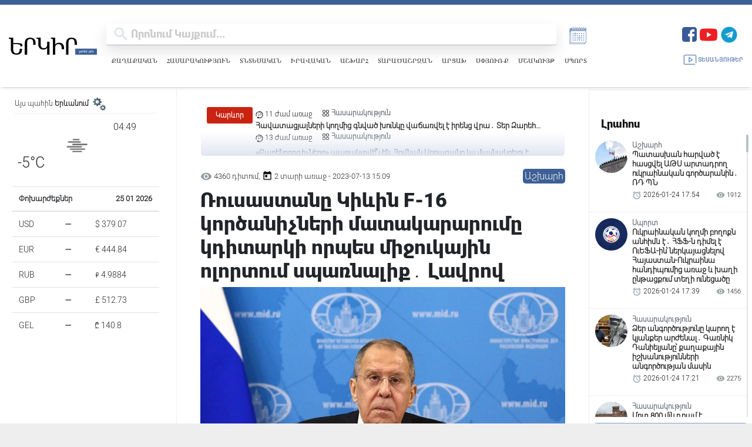

--- FILE ---
content_type: text/html; charset=UTF-8
request_url: https://www.yerkir.am/hy/article/2023/07/13/15212
body_size: 25889
content:
<!doctype html>
<html>
<head>
    <title>Ռուսաստանը Կիևին F-16 կործանիչների մատակարարումը կդիտարկի որպես միջուկային ոլորտում սպառնալիք․ Լավրով</title>
     <meta name="csrf-token" content="hpmjC8ptKVKKpm4nE7JhQKHeFwIAS04g9MmJ4aUx">
    <meta name="keywords" content="Ուկրաինայում, միջուկային, զենք, կրելու, ունակ, F-16, կործանիչների, հայտնվելու, փաստը, Ռուսաստանի, կողմից, կդիտվի, որպես, Արևմուտքի, կողմից, սպառնալիք, միջուկային, ոլոր"/>
    <meta name="description" content="Ուկրաինայում միջուկային զենք կրելու ունակ F-16 կործանիչների հայտնվելու փաստը Ռուսաստանի կողմից կդիտվի որպես Արևմուտքի կողմից սպառնալիք միջուկային ոլորտում։ Այս մասին Lenta.ru պարբերականին տված հարցազր..."/>
    <meta property="og:title" content="Ռուսաստանը Կիևին F-16 կործանիչների մատակարարումը կդիտարկի որպես միջուկային ոլորտում սպառնալիք․ Լավրով"/>
    <meta property="og:description" content="Ուկրաինայում միջուկային զենք կրելու ունակ F-16 կործանիչների հայտնվելու փաստը Ռուսաստանի կողմից կդիտվի որպես Արևմուտքի կողմից սպառնալիք միջուկային ոլորտում։ Այս մասին Lenta.ru պարբերականին տված հարցազր..."/>
    <meta property="og:image" content="https://yerkir.am/storage/articles/2023/07/13/7a132b5badebb67dace8ac480951ff50_1689244337.jpg" />
    <meta property="og:url" content="https://www.yerkir.am/hy/article/2023/07/13/15212" />
    <meta property="og:type" content="article" />
    <meta charset="utf-8">
    <meta http-equiv="X-UA-Compatible" content="IE=edge"/>
    <meta name="viewport" content="width=device-width, initial-scale=1">
    <link rel="shortcut icon" type="image/png" href="https://www.yerkir.am/assets/favs/favicon.png">
    <meta http-equiv="content-language" content="am">
    <meta name="author" content="BeeOnCode">
    <meta name="msapplication-TileColor" content="#222222">
    <meta name="theme-color" content="#222222">
    <link rel="stylesheet" href="https://use.fontawesome.com/releases/v5.15.4/css/all.css"
          integrity="sha384-DyZ88mC6Up2uqS4h/KRgHuoeGwBcD4Ng9SiP4dIRy0EXTlnuz47vAwmeGwVChigm" crossorigin="anonymous"/>
    
    <!-- YM CSS -->
    <link rel="stylesheet" href="https://cdn.jsdelivr.net/npm/@fancyapps/ui@4.0/dist/fancybox.css"/>
    <link rel="stylesheet" href="//cdn.materialdesignicons.com/2.1.99/css/materialdesignicons.min.css">

    <link rel="stylesheet" href="https://cdnjs.cloudflare.com/ajax/libs/Swiper/4.2.0/css/swiper.min.css">


    <link rel="stylesheet" href="https://www.yerkir.am/css/frontend.css?version=50">
    <link rel="stylesheet" href="https://www.yerkir.am/css/owl.theme.default.min.css">
    <link rel="stylesheet" href="https://www.yerkir.am/css/owl.carousel.min.css">
    <link rel="stylesheet" href="https://www.yerkir.am/css/select2.min.css">
    <!-- share buttons js -->
    <link rel="stylesheet" href="https://www.yerkir.am/css/myStyle.css">

    <script type="text/javascript"
            src="https://platform-api.sharethis.com/js/sharethis.js#property=607d87830ac1770018645306&product=inline-share-buttons"
            async="async"></script>

    <!-- Global site tag (gtag.js) - Google Analytics -->
        <script async src="https://www.googletagmanager.com/gtag/js?id=G-X9YT23B4H7"></script>
        <script>
        window.dataLayer = window.dataLayer || [];
        function gtag(){dataLayer.push(arguments);}
        gtag('js', new Date());

        gtag('config', 'G-X9YT23B4H7');
        </script>

       <script src="https://code.jquery.com/jquery-3.7.1.min.js"></script>
    <script>
        document.addEventListener("copy", function (event) {
            const selection = window.getSelection();
            if (!selection.rangeCount) return;

            const selectedText = selection.toString();
            const currentUrl = window.location.href; // Get the current URL
            const attributionText = `   Ամբողջական հոդվածը կարող եք կարդալ այս հասցեով՝ ${currentUrl} \n\n©️ 1991 - 2025 Երկիր Օրաթերթ`;

            event.clipboardData.setData("text/plain", selectedText + attributionText);
            event.clipboardData.setData(
                "text/html",
                `${selectedText}  Ամբողջական հոդվածը կարող եք կարդալ այս հասցեով՝ <a href='${currentUrl}'>${currentUrl}</a><br><br>©️ 1991 - 2025 Երկիր Օրաթերթ`
            );

            event.preventDefault(); // Prevent default copy behavior
        });
    </script>



</head>
<body class="m-width">
<button onclick="topFunction()" id="myBtn" class="scroll_hidden" title="Go to top"><img
            src="https://www.yerkir.am/assets/icons/arrowUp.svg"></button>
<div class="container-fluid fixed-top m-width">
    <div id="pjax-headerset">
        <!-- optheader -->
<nav class="navbar navbar-expand-lg navbar-light d-flex optheader justify-content-between flex-column">
    <div class="d-flex h-100 w-100 justify-content-between align-items-center">

        <div class="d-flex align-items-center late-p-w">
            <div class="logo_area">
                <a class="navbar-brand y-logo ajaxlink" href="/hy"><img src="https://www.yerkir.am/assets/logo/logo_am.svg" width="255px" height="auto"></a>
            </div>
            <div class="d-flex flex-column searcharea-late-hide late-w-100">
                <div class="d-flex">
                    <div class="d-flex searcharea">
                        <div class="fullscreenSearch">
                            <div class="search-input-group search">

			<span class="search-input-group-addon opener-searching">
				<img src="https://www.yerkir.am/assets/icons/iconfinder_ic_search_48px_352091.svg" width="42px">
			</span>
                                <form method="get" action="https://www.yerkir.am/hy/searching" id="searching">
                                    <input type="text"  id="livesearch" name="value" class="form-control material-input" autocomplete="off" autofocus="off" placeholder="որոնում կայքում..." maxlength="255">
                                </form>
                                </span>

                            </div>

                            <div id="search_output"></div>
                        </div>
                    </div>
                    <a id="a_archive" title="ԱՐԽԻՎ" class="news_archive" style="cursor:pointer;color:#859ec5;">
                        
                        <svg xmlns="http://www.w3.org/2000/svg" xmlns:xlink="http://www.w3.org/1999/xlink" version="1.1" id="Layer_1" x="0px" y="0px" viewBox="0 0 100 100" style="enable-background:new 0 0 100 100;" xml:space="preserve">
                        <style type="text/css">
                            .st0{fill:#859ec5 !important; display: block !important; }
                        </style>
                            <g>
                                <path class="st0" d="M72,21v7h-4v-7h-4v7h-4v-7h-4v7h-4v-7h-4v7h-4v-7h-4v7h-4v-7h-4v7h-4v-7h-8v3h-4v58h60v-4h4V33V21H72z M74,80   H18V37h2v41h54V80z M78,76H22V33h56V76z"/>
                                <rect x="37" y="17" class="st0" width="2" height="10"/>
                                <rect x="45" y="17" class="st0" width="2" height="10"/>
                                <rect x="53" y="17" class="st0" width="2" height="10"/>
                                <rect x="61" y="17" class="st0" width="2" height="10"/>
                                <rect x="69" y="17" class="st0" width="2" height="10"/>
                                <rect x="28" y="41" class="st0" width="4" height="4"/>
                                <rect x="36" y="41" class="st0" width="4" height="4"/>
                                <rect x="44" y="41" class="st0" width="4" height="4"/>
                                <rect x="52" y="41" class="st0" width="4" height="4"/>
                                <rect x="60" y="41" class="st0" width="4" height="4"/>
                                <rect x="68" y="41" class="st0" width="4" height="4"/>
                                <rect x="28" y="49" class="st0" width="4" height="4"/>
                                <rect x="36" y="49" class="st0" width="4" height="4"/>
                                <rect x="44" y="49" class="st0" width="4" height="4"/>
                                <rect x="52" y="49" class="st0" width="4" height="4"/>
                                <rect x="60" y="49" class="st0" width="4" height="4"/>
                                <rect x="68" y="49" class="st0" width="4" height="4"/>
                                <rect x="28" y="57" class="st0" width="4" height="4"/>
                                <rect x="36" y="57" class="st0" width="4" height="4"/>
                                <rect x="44" y="57" class="st0" width="4" height="4"/>
                                <rect x="52" y="57" class="st0" width="4" height="4"/>
                                <rect x="60" y="57" class="st0" width="4" height="4"/>
                                <rect x="68" y="57" class="st0" width="4" height="4"/>
                                <rect x="28" y="65" class="st0" width="4" height="4"/>
                                <rect x="36" y="65" class="st0" width="4" height="4"/>
                                <rect x="44" y="65" class="st0" width="4" height="4"/>
                                <rect x="52" y="65" class="st0" width="4" height="4"/>
                                <rect x="60" y="65" class="st0" width="4" height="4"/>
                                <rect x="68" y="65" class="st0" width="4" height="4"/>
                                <path class="st0" d="M38,47.5c2.5,0,4.5-2,4.5-4.5s-2-4.5-4.5-4.5s-4.5,2-4.5,4.5S35.5,47.5,38,47.5z M38,39.5   c1.9,0,3.5,1.6,3.5,3.5s-1.6,3.5-3.5,3.5s-3.5-1.6-3.5-3.5S36.1,39.5,38,39.5z"/>
                                <path class="st0" d="M54,63.5c2.5,0,4.5-2,4.5-4.5s-2-4.5-4.5-4.5s-4.5,2-4.5,4.5S51.5,63.5,54,63.5z M54,55.5   c1.9,0,3.5,1.6,3.5,3.5s-1.6,3.5-3.5,3.5s-3.5-1.6-3.5-3.5S52.1,55.5,54,55.5z"/>
                                <rect x="29" y="17" class="st0" width="2" height="10"/>
                            </g>
</svg></a>
                </div>
                
                <nav class="nav xsubcats hamburger-hide">
                    <a href="https://www.yerkir.am/hy/category/politics" class="ajaxlink ">Քաղաքական</a>
                                        <a href="https://www.yerkir.am/hy/category/society" class="ajaxlink ">Հասարակություն</a>
                                        <a href="https://www.yerkir.am/hy/category/economy" class="ajaxlink ">Տնտեսական</a>
                                        <a href="https://www.yerkir.am/hy/category/law" class="ajaxlink ">Իրավական</a>
                                        <a href="https://www.yerkir.am/hy/category/world" class="ajaxlink ">Աշխարհ</a>
                                        <a href="https://www.yerkir.am/hy/category/regional" class="ajaxlink ">Տարածաշրջան</a>
                                        <a href="https://www.yerkir.am/hy/category/arcax" class="ajaxlink ">Արցախ</a>
                                        <a href="https://www.yerkir.am/hy/category/spyur" class="ajaxlink ">Սփյուռք</a>
                                        <a href="https://www.yerkir.am/hy/category/culture" class="ajaxlink ">Մշակույթ</a>
                                        <a href="https://www.yerkir.am/hy/category/sport" class="ajaxlink ">Սպորտ</a>
                                </nav>
                
            </div>
        </div>
        <div class="d-flex flex-column justify-content-start tablet-hide">
            <div class="d-flex">

                <span class="navbar-text boldenfont" style="color:#D8E3E6;font-size: 25px;">
                    <input type="hidden" name="dateforarchive" class="dateforarchive" id="dateforarchive" value="">

                    <div class="d-flex align-items-center">
                        <!-- <a class="y_media_link" target="_blank" href="https://yerkirmedia.am/hy"><img src="https://www.yerkir.am/assets/logo/logo_ymedia.png"></a> -->
                        <ul class="ul_social justify-content-end list-unstyled d-flex">
                            <li>
                                <a title="Facebook" href="https://www.facebook.com/YerkirWebsite" target="_blank">
                                    <img width="25" src="https://www.yerkir.am/assets/icons/fb.png">
                                </a>
                            </li>
                            <li style="padding-left:5px;">
                                <a title="Youtube" href="https://www.youtube.com/@Yerkir.Dailynews" target="_blank">
                                    <img width="30" src="https://www.yerkir.am/assets/icons/yt.png">
                                </a>
                            </li>
                            <li style="padding-left:5px;">
                                <a title="Telegram" href="https://t.me/+xF97O4rEWF05NTli" target="_blank">
                                    <img width="30" src="https://www.yerkir.am/assets/icons/tg.png">
                                </a>
                            </li>

                            
                            
                            
                            
                            <li class="minileftsidebaricon d-flex">
                                <button data-fancybox="minileftsidebar1" data-src="#minileftbar_cuur">
                                <svg width="20px" height="20px" version="1.1" xmlns="http://www.w3.org/2000/svg" viewBox="0 0 273.835 273.835" xmlns:xlink="http://www.w3.org/1999/xlink" enable-background="new 0 0 273.835 273.835">
                                        <g>
                                          <path d="m273.835,116.316c0-38.584-31.39-69.974-69.974-69.974-23.486,0-44.29,11.642-56.988,29.446-5.7-1.215-11.6-1.884-17.641-1.953-5.787-30.073-32.286-52.867-64.022-52.867-35.958,3.55271e-15-65.21,29.253-65.21,65.21 0,27.13 16.658,50.435 40.279,60.246-1.053,5.482-1.611,11.137-1.611,16.921 0,49.363 40.16,89.522 89.522,89.522 41.754,0 76.92-28.734 86.77-67.466 33.327-5.336 58.875-34.278 58.875-69.085zm-145.645,126.551c-43.849,0-79.522-35.674-79.522-79.522s35.674-79.522 79.522-79.522 79.522,35.674 79.522,79.522-35.673,79.522-79.522,79.522zm-66.78-211.771c28.011-1.885 51.985,17.263 57.703,43.183-14.305,1.447-27.625,6.275-39.148,13.671 0-0.793-0.643-1.436-1.436-1.436h-5.478l10.905-21.868c1.989-3.989-0.912-8.678-5.37-8.678-2.275,0-4.354,1.287-5.37,3.323l-8.007,16.058-8.007-16.058c-1.015-2.036-3.095-3.323-5.37-3.323-4.458,0-7.359,4.689-5.37,8.678l10.905,21.868h-3.774c-1.734,0-3.139,1.406-3.139,3.139v0.116c0,1.734 1.406,3.139 3.139,3.139h19.4c-1.233,0.968-2.437,1.97-3.617,3h-15.783c-1.734,0-3.139,1.406-3.139,3.139 0,1.734 1.406,3.139 3.139,3.139h9.284c-0.918,0.98-1.815,1.98-2.689,3l-.979,1.157c-7.304,8.824-12.95,19.067-16.458,30.247-20.083-8.982-33.866-29.603-32.68-53.244 1.392-27.741 23.622-50.384 51.339-52.25zm155.566,120.747c0.597,0.053 1.192,0.084 1.784,0.084 2.215,0 4.447-0.369 6.822-1.128 0.153-0.049 0.305-0.099 0.456-0.15 2.861-0.965 4.246-4.208 3-6.958l-.682-1.506c-1.1-2.428-3.845-3.645-6.383-2.831l-.04,.013c-2.356,0.752-3.986,0.752-6.346,0-0.408-0.13-0.832-0.288-1.263-0.457-1.948-6.859-4.7-13.383-8.14-19.469h5.406c2.001,0 3.623-1.622 3.623-3.623 0-2.001-1.622-3.623-3.623-3.623h-9.971c-2.551-3.65-5.364-7.104-8.416-10.33-0.006-0.013-0.011-0.026-0.017-0.039-0.318-6.571 4.936-12.019 11.439-12.019 4.967,0 9.206,3.179 10.789,7.609 0.835,2.337 3.116,3.844 5.597,3.844 4.109,0 7.079-4.064 5.686-7.93-3.258-9.041-11.923-15.523-22.073-15.523-9.841,0-18.28,6.095-21.755,14.706-7.661-5.928-16.304-10.643-25.641-13.854 11.607-14.346 29.677-23.259 49.745-22.238 30.856,1.57 55.733,26.861 56.823,57.737 1.041,29.508-19.368,54.517-46.818,60.669 0.484-3.761 0.734-7.594 0.734-11.484 0.001-3.895-0.251-7.734-0.736-11.5z"/>
                                          <path d="m114.665,181.796c0-3.361-2.725-6.087-6.087-6.087-3.361,0-6.087,2.725-6.087,6.087 0,12.073 8.371,22.223 19.612,24.964v3.271c0,3.361 2.725,6.087 6.087,6.087 3.362,0 6.087-2.725 6.087-6.087v-3.271c11.241-2.741 19.612-12.891 19.612-24.964s-8.371-22.222-19.612-24.964v-26.322c4.406,2.232 7.439,6.795 7.439,12.062 0,3.361 2.725,6.087 6.087,6.087s6.087-2.725 6.087-6.087c0-12.073-8.371-22.223-19.612-24.964v-3.271c0-3.361-2.725-6.087-6.087-6.087-3.362,0-6.087,2.725-6.087,6.087v3.271c-11.241,2.741-19.612,12.891-19.612,24.964s8.371,22.223 19.612,24.964v26.322c-4.406-2.232-7.439-6.794-7.439-12.062zm27.051,0c0,5.268-3.033,9.83-7.439,12.062v-24.124c4.405,2.232 7.439,6.795 7.439,12.062zm-27.051-39.224c0-5.267 3.033-9.83 7.439-12.062v24.124c-4.406-2.232-7.439-6.794-7.439-12.062z"/>
                                        </g>
                                    </svg>
                                </button>
                                <button data-fancybox="minileftsidebar1" data-src="#minileftbar" class="d-flex">
                                   
                                    <svg width="20px" height="20px" version="1.1" xmlns="http://www.w3.org/2000/svg" viewBox="0 0 512 512" xmlns:xlink="http://www.w3.org/1999/xlink" enable-background="new 0 0 512 512">
                                        <g>
                                            <g>
                                            <path d="m256,432.3c-11.3,0-20.4,9.1-20.4,20.4v27.9c0,11.3 9.1,20.4 20.4,20.4s20.4-9.1 20.4-20.4v-27.9c0-11.3-9.1-20.4-20.4-20.4z"/>
                                            <path d="m256,102.5c-84.6,0-153.5,68.8-153.5,153.5 0,84.6 68.8,153.5 153.5,153.5 84.6,0 153.5-68.8 153.5-153.5 0-84.6-68.9-153.5-153.5-153.5zm0,266.1c-62.1,0-112.6-50.5-112.6-112.6 0-62.1 50.5-112.6 112.6-112.6s112.6,50.5 112.6,112.6c0,62.1-50.5,112.6-112.6,112.6z"/>
                                            <path d="M256,79.7c11.3,0,20.4-9.1,20.4-20.4V31.4c0-11.3-9.1-20.4-20.4-20.4s-20.4,9.1-20.4,20.4v27.9    C235.6,70.6,244.7,79.7,256,79.7z"/>
                                            <path d="m480.6,235.6h-27.9c-11.3,0-20.4,9.1-20.4,20.4 0,11.3 9.1,20.4 20.4,20.4h27.9c11.3,0 20.4-9.1 20.4-20.4 0-11.3-9.1-20.4-20.4-20.4z"/>
                                            <path d="m59.3,235.6h-27.9c-11.3,0-20.4,9.1-20.4,20.4 0,11.3 9.1,20.4 20.4,20.4h27.9c11.3,0 20.4-9.1 20.4-20.4 1.42109e-14-11.3-9.1-20.4-20.4-20.4z"/>
                                            <path d="m409.5,131.4l19.7-19.7c8-8 8-20.9 0-28.9-8-8-20.9-8-28.9,0l-19.7,19.7c-8,8-8,20.9 0,28.9s20.9,7.9 28.9,0z"/>
                                            <path d="m102.5,380.6l-19.7,19.7c-8,8-8,20.9 0,28.9 8,8 20.9,8 28.9,0l19.7-19.7c8-8 8-20.9 0-28.9s-20.9-7.9-28.9,0z"/>
                                            <path d="m409.5,380.6c-8-8-20.9-8-28.9,0-8,8-8,20.9 0,28.9l19.7,19.7c8,8 20.9,8 28.9,0 8-8 8-20.9 0-28.9l-19.7-19.7z"/>
                                            <path d="m102.5,131.4c8,8 20.9,8 28.9,0 8-8 8-20.9 0-28.9l-19.7-19.7c-8-8-20.9-8-28.9,0-8,8-8,20.9 0,28.9l19.7,19.7z"/>
                                            </g>
                                        </g>
                                    </svg>
                                </button>
                            </li>
                        </ul>
                    </div>
                </span>
            </div>

            <div class="d-flex align-items-center">
                <a class="media-link d-flex align-items-center ajaxlink" href="https://www.yerkir.am/hy/media">
                    <svg viewBox="0 0 128 128" style="enable-background:new 0 0 128 128;" version="1.1" xml:space="preserve" xmlns="http://www.w3.org/2000/svg" xmlns:xlink="http://www.w3.org/1999/xlink"><style type="text/css">
                            .st0{display:none;}
                            .st1{display:inline;}
                            .st2{fill:none;stroke-width:8;stroke-linecap:round;stroke-linejoin:round;stroke-miterlimit:10;}
                        </style><g class="st0" id="Layer_1"/><g id="Layer_2"><polygon class="st2" points="56.6,82.2 56.6,45.8 82,64  "/><path class="st2" d="M102,101H23.2c-4,0-7.2-3.2-7.2-7.2V34.2c0-4,3.2-7.2,7.2-7.2h81.5c4,0,7.2,3.2,7.2,7.2V89"/></g>
                            </svg>
                    Տեսանյութեր
                </a>
            </div>
        </div>
        <div class="tablet-show">
            <div class="d-flex align-items-center">
                <span class="navbar-text boldenfont" style="color:#D8E3E6;font-size: 15px;">
                    <div class="d-flex align-items-center">
                        <ul class="ul_social justify-content-end list-unstyled d-flex">
                            <li>
                                <a class="soc_link sl-fb" href="https://www.facebook.com/YerkirWebsite" target="_blank">
                                    <svg class="svg-fb" stroke-width="0" viewBox="0 0 24 24" height="1em" width="1em" xmlns="http://www.w3.org/2000/svg"><path fill-rule="evenodd" d="M9.94474914,22 L9.94474914,13.1657526 L7,13.1657526 L7,9.48481614 L9.94474914,9.48481614 L9.94474914,6.54006699 C9.94474914,3.49740494 11.8713513,2 14.5856738,2 C15.8857805,2 17.0033128,2.09717672 17.3287076,2.13987558 L17.3287076,5.32020466 L15.4462767,5.32094085 C13.9702212,5.32094085 13.6256856,6.02252733 13.6256856,7.05171716 L13.6256856,9.48481614 L17.306622,9.48481614 L16.5704347,13.1657526 L13.6256856,13.1657526 L13.6845806,22"></path></svg>
                                </a>
                            </li>
                            <li>
                                <a class="soc_link sl-yt" href="https://www.youtube.com/channel/UCo8_UDLTXzdSI-EPm4PYmnA" target="_blank">
                                    <svg class="svg-yt" stroke-width="0" viewBox="0 0 24 24" height="1em" width="1em" xmlns="http://www.w3.org/2000/svg"><path fill-rule="evenodd" d="M9.522,15.553 L9.52125,8.80975 L16.00575,12.193 L9.522,15.553 Z M23.76,7.64125 C23.76,7.64125 23.52525,5.9875 22.806,5.25925 C21.89325,4.303 20.87025,4.2985 20.4015,4.243 C17.043,4 12.00525,4 12.00525,4 L11.99475,4 C11.99475,4 6.957,4 3.5985,4.243 C3.129,4.2985 2.10675,4.303 1.19325,5.25925 C0.474,5.9875 0.24,7.64125 0.24,7.64125 C0.24,7.64125 0,9.58375 0,11.5255 L0,13.3465 C0,15.289 0.24,17.23075 0.24,17.23075 C0.24,17.23075 0.474,18.8845 1.19325,19.61275 C2.10675,20.569 3.306,20.539 3.84,20.63875 C5.76,20.82325 12,20.88025 12,20.88025 C12,20.88025 17.043,20.87275 20.4015,20.62975 C20.87025,20.5735 21.89325,20.569 22.806,19.61275 C23.52525,18.8845 23.76,17.23075 23.76,17.23075 C23.76,17.23075 24,15.289 24,13.3465 L24,11.5255 C24,9.58375 23.76,7.64125 23.76,7.64125 L23.76,7.64125 Z"></path></svg>
                                </a>
                            </li>

                            
                            
                            
                            
                            <li class="show-for-mini">
                                <a class="soc_link sl-tg" href="https://t.me/yerkirmedia_am" target="_blank">
                                    <svg class="svg-tg" stroke-width="0" viewBox="0 0 448 512" height="1em" width="1em" xmlns="http://www.w3.org/2000/svg"><path d="M446.7 98.6l-67.6 318.8c-5.1 22.5-18.4 28.1-37.3 17.5l-103-75.9-49.7 47.8c-5.5 5.5-10.1 10.1-20.7 10.1l7.4-104.9 190.9-172.5c8.3-7.4-1.8-11.5-12.9-4.1L117.8 284 16.2 252.2c-22.1-6.9-22.5-22.1 4.6-32.7L418.2 66.4c18.4-6.9 34.5 4.1 28.5 32.2z"></path></svg>
                                </a>
                            </li>
                            <li class="minileftsidebaricon d-flex">
                                <button data-fancybox="minileftsidebar2" data-src="#minileftbar" class="d-flex">
                                    <svg width="20px" height="20px" version="1.1" xmlns="http://www.w3.org/2000/svg" viewBox="0 0 273.835 273.835" xmlns:xlink="http://www.w3.org/1999/xlink" enable-background="new 0 0 273.835 273.835">
                                        <g>
                                          <path d="m273.835,116.316c0-38.584-31.39-69.974-69.974-69.974-23.486,0-44.29,11.642-56.988,29.446-5.7-1.215-11.6-1.884-17.641-1.953-5.787-30.073-32.286-52.867-64.022-52.867-35.958,3.55271e-15-65.21,29.253-65.21,65.21 0,27.13 16.658,50.435 40.279,60.246-1.053,5.482-1.611,11.137-1.611,16.921 0,49.363 40.16,89.522 89.522,89.522 41.754,0 76.92-28.734 86.77-67.466 33.327-5.336 58.875-34.278 58.875-69.085zm-145.645,126.551c-43.849,0-79.522-35.674-79.522-79.522s35.674-79.522 79.522-79.522 79.522,35.674 79.522,79.522-35.673,79.522-79.522,79.522zm-66.78-211.771c28.011-1.885 51.985,17.263 57.703,43.183-14.305,1.447-27.625,6.275-39.148,13.671 0-0.793-0.643-1.436-1.436-1.436h-5.478l10.905-21.868c1.989-3.989-0.912-8.678-5.37-8.678-2.275,0-4.354,1.287-5.37,3.323l-8.007,16.058-8.007-16.058c-1.015-2.036-3.095-3.323-5.37-3.323-4.458,0-7.359,4.689-5.37,8.678l10.905,21.868h-3.774c-1.734,0-3.139,1.406-3.139,3.139v0.116c0,1.734 1.406,3.139 3.139,3.139h19.4c-1.233,0.968-2.437,1.97-3.617,3h-15.783c-1.734,0-3.139,1.406-3.139,3.139 0,1.734 1.406,3.139 3.139,3.139h9.284c-0.918,0.98-1.815,1.98-2.689,3l-.979,1.157c-7.304,8.824-12.95,19.067-16.458,30.247-20.083-8.982-33.866-29.603-32.68-53.244 1.392-27.741 23.622-50.384 51.339-52.25zm155.566,120.747c0.597,0.053 1.192,0.084 1.784,0.084 2.215,0 4.447-0.369 6.822-1.128 0.153-0.049 0.305-0.099 0.456-0.15 2.861-0.965 4.246-4.208 3-6.958l-.682-1.506c-1.1-2.428-3.845-3.645-6.383-2.831l-.04,.013c-2.356,0.752-3.986,0.752-6.346,0-0.408-0.13-0.832-0.288-1.263-0.457-1.948-6.859-4.7-13.383-8.14-19.469h5.406c2.001,0 3.623-1.622 3.623-3.623 0-2.001-1.622-3.623-3.623-3.623h-9.971c-2.551-3.65-5.364-7.104-8.416-10.33-0.006-0.013-0.011-0.026-0.017-0.039-0.318-6.571 4.936-12.019 11.439-12.019 4.967,0 9.206,3.179 10.789,7.609 0.835,2.337 3.116,3.844 5.597,3.844 4.109,0 7.079-4.064 5.686-7.93-3.258-9.041-11.923-15.523-22.073-15.523-9.841,0-18.28,6.095-21.755,14.706-7.661-5.928-16.304-10.643-25.641-13.854 11.607-14.346 29.677-23.259 49.745-22.238 30.856,1.57 55.733,26.861 56.823,57.737 1.041,29.508-19.368,54.517-46.818,60.669 0.484-3.761 0.734-7.594 0.734-11.484 0.001-3.895-0.251-7.734-0.736-11.5z"/>
                                          <path d="m114.665,181.796c0-3.361-2.725-6.087-6.087-6.087-3.361,0-6.087,2.725-6.087,6.087 0,12.073 8.371,22.223 19.612,24.964v3.271c0,3.361 2.725,6.087 6.087,6.087 3.362,0 6.087-2.725 6.087-6.087v-3.271c11.241-2.741 19.612-12.891 19.612-24.964s-8.371-22.222-19.612-24.964v-26.322c4.406,2.232 7.439,6.795 7.439,12.062 0,3.361 2.725,6.087 6.087,6.087s6.087-2.725 6.087-6.087c0-12.073-8.371-22.223-19.612-24.964v-3.271c0-3.361-2.725-6.087-6.087-6.087-3.362,0-6.087,2.725-6.087,6.087v3.271c-11.241,2.741-19.612,12.891-19.612,24.964s8.371,22.223 19.612,24.964v26.322c-4.406-2.232-7.439-6.794-7.439-12.062zm27.051,0c0,5.268-3.033,9.83-7.439,12.062v-24.124c4.405,2.232 7.439,6.795 7.439,12.062zm-27.051-39.224c0-5.267 3.033-9.83 7.439-12.062v24.124c-4.406-2.232-7.439-6.794-7.439-12.062z"/>
                                        </g>
                                    </svg>
                                    <svg width="20px" height="20px" version="1.1" xmlns="http://www.w3.org/2000/svg" viewBox="0 0 512 512" xmlns:xlink="http://www.w3.org/1999/xlink" enable-background="new 0 0 512 512">
                                        <g>
                                            <g>
                                            <path d="m256,432.3c-11.3,0-20.4,9.1-20.4,20.4v27.9c0,11.3 9.1,20.4 20.4,20.4s20.4-9.1 20.4-20.4v-27.9c0-11.3-9.1-20.4-20.4-20.4z"/>
                                            <path d="m256,102.5c-84.6,0-153.5,68.8-153.5,153.5 0,84.6 68.8,153.5 153.5,153.5 84.6,0 153.5-68.8 153.5-153.5 0-84.6-68.9-153.5-153.5-153.5zm0,266.1c-62.1,0-112.6-50.5-112.6-112.6 0-62.1 50.5-112.6 112.6-112.6s112.6,50.5 112.6,112.6c0,62.1-50.5,112.6-112.6,112.6z"/>
                                            <path d="M256,79.7c11.3,0,20.4-9.1,20.4-20.4V31.4c0-11.3-9.1-20.4-20.4-20.4s-20.4,9.1-20.4,20.4v27.9    C235.6,70.6,244.7,79.7,256,79.7z"/>
                                            <path d="m480.6,235.6h-27.9c-11.3,0-20.4,9.1-20.4,20.4 0,11.3 9.1,20.4 20.4,20.4h27.9c11.3,0 20.4-9.1 20.4-20.4 0-11.3-9.1-20.4-20.4-20.4z"/>
                                            <path d="m59.3,235.6h-27.9c-11.3,0-20.4,9.1-20.4,20.4 0,11.3 9.1,20.4 20.4,20.4h27.9c11.3,0 20.4-9.1 20.4-20.4 1.42109e-14-11.3-9.1-20.4-20.4-20.4z"/>
                                            <path d="m409.5,131.4l19.7-19.7c8-8 8-20.9 0-28.9-8-8-20.9-8-28.9,0l-19.7,19.7c-8,8-8,20.9 0,28.9s20.9,7.9 28.9,0z"/>
                                            <path d="m102.5,380.6l-19.7,19.7c-8,8-8,20.9 0,28.9 8,8 20.9,8 28.9,0l19.7-19.7c8-8 8-20.9 0-28.9s-20.9-7.9-28.9,0z"/>
                                            <path d="m409.5,380.6c-8-8-20.9-8-28.9,0-8,8-8,20.9 0,28.9l19.7,19.7c8,8 20.9,8 28.9,0 8-8 8-20.9 0-28.9l-19.7-19.7z"/>
                                            <path d="m102.5,131.4c8,8 20.9,8 28.9,0 8-8 8-20.9 0-28.9l-19.7-19.7c-8-8-20.9-8-28.9,0-8,8-8,20.9 0,28.9l19.7,19.7z"/>
                                            </g>
                                        </g>
                                    </svg>
                                </button>
                            </li>
                        </ul>
                    </div>
                </span>
                <div class="telegrambox hide-for-mini">
                    <a href="https://t.me/yerkirmedia_am" target="_blank">
                        <div class="d-flex align-items-center">
                            <div class="tg-logo">
                                <img src="https://www.yerkir.am/assets/icons/fb.png">
                            </div>
                            <div class="tg-subscribe">
                                <div class="join-us">
                                    <span class="bsubtelegram">Միացիր մեր Telegram ալիքին</span>
                                </div>
                            </div>
                        </div>
                    </a>
                </div>
            </div>
        </div>
        
        <div class="hamburger-icon hamburger-show" id="icon">
            <div class="icon-1" id="a"></div>
            <div class="icon-2" id="b"></div>
            <div class="icon-3" id="c"></div>
            <div class="clear"></div>
        </div>

        <nav id="hamburger-nav">

            <div class="d-flex flex-column hamburger-show">
                <h4>Բաժիններ</h4>
                <nav class="nav xsubcats mobile-subcats">
                    <a href="https://www.yerkir.am/hy/category/politics" class="ajaxlink ">Քաղաքական</a>
                                        <a href="https://www.yerkir.am/hy/category/society" class="ajaxlink ">Հասարակություն</a>
                                        <a href="https://www.yerkir.am/hy/category/economy" class="ajaxlink ">Տնտեսական</a>
                                        <a href="https://www.yerkir.am/hy/category/law" class="ajaxlink ">Իրավական</a>
                                        <a href="https://www.yerkir.am/hy/category/world" class="ajaxlink ">Աշխարհ</a>
                                        <a href="https://www.yerkir.am/hy/category/regional" class="ajaxlink ">Տարածաշրջան</a>
                                        <a href="https://www.yerkir.am/hy/category/arcax" class="ajaxlink ">Արցախ</a>
                                        <a href="https://www.yerkir.am/hy/category/spyur" class="ajaxlink ">Սփյուռք</a>
                                        <a href="https://www.yerkir.am/hy/category/culture" class="ajaxlink ">Մշակույթ</a>
                                        <a href="https://www.yerkir.am/hy/category/sport" class="ajaxlink ">Սպորտ</a>
                                </nav>
                <div class="ymvideo-late-show">
                    <div class="d-flex align-items-center mt-2 mb-3 justify-content-between">
                        <a class="y_media_link" target="_blank" href="https://yerkirmedia.am/hy"><img src="https://www.yerkir.am/assets/logo/logo_ymedia.png"></a>
                        <a class="media-link d-flex align-items-center ajaxlink" href="https://www.yerkir.am/hy/media">
                            <svg viewBox="0 0 128 128" style="enable-background:new 0 0 128 128;" version="1.1" xml:space="preserve" xmlns="http://www.w3.org/2000/svg" xmlns:xlink="http://www.w3.org/1999/xlink"><style type="text/css">
                                    .st0{display:none;}
                                    .st1{display:inline;}
                                    .st2{fill:none;stroke-width:8;stroke-linecap:round;stroke-linejoin:round;stroke-miterlimit:10;}
                                </style><g class="st0" id="Layer_1"/><g id="Layer_2"><polygon class="st2" points="56.6,82.2 56.6,45.8 82,64  "/><path class="st2" d="M102,101H23.2c-4,0-7.2-3.2-7.2-7.2V34.2c0-4,3.2-7.2,7.2-7.2h81.5c4,0,7.2,3.2,7.2,7.2V89"/></g>
                            </svg>
                            Տեսանյութեր
                        </a>
                    </div>
                </div>

                <div class="info_main">
                    <div class="row">

                        <div class="col-12 footer-right">
                            <div class="infobox">
                                <h4>Հետադարձ կապ</h4>

                                <div class="info_fb d-flex flex-wrap">
                                    <ul class="info_list">
                                        <li class="boldenfont" style="font-size: 10px;">Հասցե</li>
                                        <li class="i_address">ՀՀ, ք. Երևան Հանրապետության փ. 30 </li>
                                    </ul>
                                    <ul class="info_list">
                                        <li class="boldenfont" style="font-size: 10px;">Էլ․փոստ</li>
                                        <li class="i_mail"><a href="/cdn-cgi/l/email-protection" class="__cf_email__" data-cfemail="dca5b9aeb7b5aef2bdb19cbbb1bdb5b0f2bfb3b1">[email&#160;protected]</a></li>
                                    </ul>
                                    <ul class="info_list">
                                        <li class="boldenfont" style="font-size: 10px;">Հեռ.</li>
                                        <li class="i_phone">+374 10 52 15 01</li>
                                    </ul>
                                </div>

                                <div class="oldsite-area">
                                    <a href="https://old.yerkir.am" target="_blank">Կայքի հին տարբերակը</a>
                                </div>


                            </div>
                        </div>

                    </div>
                </div>
            </div>

        </nav>

        <div class="dark-blue" id="blue"></div>
        
    </div>
    <div class="mobile-search tablet-show w-100">
        <div class="d-flex">
            <div class="d-flex searcharea">
                <div class="fullscreenSearch">
                    <div class="search-input-group search">

			<span class="search-input-group-addon opener-searching">
				<img src="https://www.yerkir.am/assets/icons/iconfinder_ic_search_48px_352091.svg" width="42px">
			</span>
                        <form method="get" action="https://www.yerkir.am/hy/searching" id="searching">
                            <input type="text"  id="livesearch" name="value" class="form-control material-input" autocomplete="off" autofocus="off" placeholder="որոնում կայքում..." maxlength="255">
                        </form>
                        </span>

                    </div>

                    <div id="search_output"></div>
                </div>
            </div>
            <a id="a_archive" title="ԱՐԽԻՎ" class="news_archive" style="cursor:pointer;color:#859ec5;">
                
                <svg xmlns="http://www.w3.org/2000/svg" xmlns:xlink="http://www.w3.org/1999/xlink" version="1.1" id="Layer_1" x="0px" y="0px" viewBox="0 0 100 100" style="enable-background:new 0 0 100 100;" xml:space="preserve">
<style type="text/css">
    .st0{fill:#859ec5 !important; display: block !important; }
</style>
                    <g>
                        <path class="st0" d="M72,21v7h-4v-7h-4v7h-4v-7h-4v7h-4v-7h-4v7h-4v-7h-4v7h-4v-7h-4v7h-4v-7h-8v3h-4v58h60v-4h4V33V21H72z M74,80   H18V37h2v41h54V80z M78,76H22V33h56V76z"/>
                        <rect x="37" y="17" class="st0" width="2" height="10"/>
                        <rect x="45" y="17" class="st0" width="2" height="10"/>
                        <rect x="53" y="17" class="st0" width="2" height="10"/>
                        <rect x="61" y="17" class="st0" width="2" height="10"/>
                        <rect x="69" y="17" class="st0" width="2" height="10"/>
                        <rect x="28" y="41" class="st0" width="4" height="4"/>
                        <rect x="36" y="41" class="st0" width="4" height="4"/>
                        <rect x="44" y="41" class="st0" width="4" height="4"/>
                        <rect x="52" y="41" class="st0" width="4" height="4"/>
                        <rect x="60" y="41" class="st0" width="4" height="4"/>
                        <rect x="68" y="41" class="st0" width="4" height="4"/>
                        <rect x="28" y="49" class="st0" width="4" height="4"/>
                        <rect x="36" y="49" class="st0" width="4" height="4"/>
                        <rect x="44" y="49" class="st0" width="4" height="4"/>
                        <rect x="52" y="49" class="st0" width="4" height="4"/>
                        <rect x="60" y="49" class="st0" width="4" height="4"/>
                        <rect x="68" y="49" class="st0" width="4" height="4"/>
                        <rect x="28" y="57" class="st0" width="4" height="4"/>
                        <rect x="36" y="57" class="st0" width="4" height="4"/>
                        <rect x="44" y="57" class="st0" width="4" height="4"/>
                        <rect x="52" y="57" class="st0" width="4" height="4"/>
                        <rect x="60" y="57" class="st0" width="4" height="4"/>
                        <rect x="68" y="57" class="st0" width="4" height="4"/>
                        <rect x="28" y="65" class="st0" width="4" height="4"/>
                        <rect x="36" y="65" class="st0" width="4" height="4"/>
                        <rect x="44" y="65" class="st0" width="4" height="4"/>
                        <rect x="52" y="65" class="st0" width="4" height="4"/>
                        <rect x="60" y="65" class="st0" width="4" height="4"/>
                        <rect x="68" y="65" class="st0" width="4" height="4"/>
                        <path class="st0" d="M38,47.5c2.5,0,4.5-2,4.5-4.5s-2-4.5-4.5-4.5s-4.5,2-4.5,4.5S35.5,47.5,38,47.5z M38,39.5   c1.9,0,3.5,1.6,3.5,3.5s-1.6,3.5-3.5,3.5s-3.5-1.6-3.5-3.5S36.1,39.5,38,39.5z"/>
                        <path class="st0" d="M54,63.5c2.5,0,4.5-2,4.5-4.5s-2-4.5-4.5-4.5s-4.5,2-4.5,4.5S51.5,63.5,54,63.5z M54,55.5   c1.9,0,3.5,1.6,3.5,3.5s-1.6,3.5-3.5,3.5s-3.5-1.6-3.5-3.5S52.1,55.5,54,55.5z"/>
                        <rect x="29" y="17" class="st0" width="2" height="10"/>
                    </g>
</svg></a>
        </div>
    </div>
    
    
    <!--  -->
</nav>

    </div>
</div>

<div class="container-fluid maincenter">
    <div id="loading">
        <div id="loginLoadingScreen" class="login-loading-screen">
            <div class="login-loading-bar"></div>
        </div>
    </div>
    <div class="row main-site-content">

        <div class="col leftsidebar">
            <div id="pjax-leftbar">
                <div class="mCustomScrollbar scrollra _mCS_1" data-mcs-theme="dark">

<script data-cfasync="false" src="/cdn-cgi/scripts/5c5dd728/cloudflare-static/email-decode.min.js"></script><script>
document.addEventListener('DOMContentLoaded', function() {
    const scrollTextElements = document.querySelectorAll('[id^="scrollText"]');

    function setupAnimation(element) {
        const animation = element.animate([
            { transform: 'translateX(50%)' },
            { transform: 'translateX(-50%)' }
        ], {
            duration: 12000,
            iterations: Infinity 
        });

        element.addEventListener('mouseenter', () => animation.pause());
        element.addEventListener('mouseleave', () => animation.play());
    }

    scrollTextElements.forEach(function(element) {
        setupAnimation(element);
    });
});
</script>
<script>
document.addEventListener('DOMContentLoaded', function() {
    const scrollTextElements = document.querySelectorAll('[id^="scrollText"]');

    function setupAnimation(element) {
        const animation = element.animate([
            { transform: 'translateX(50%)' },
            { transform: 'translateX(-50%)' }
        ], {
            duration: 12000,
            iterations: Infinity 
        });

        element.addEventListener('mouseenter', () => animation.pause());
        element.addEventListener('mouseleave', () => animation.play());
    }

    scrollTextElements.forEach(function(element) {
        setupAnimation(element);
    });
});
</script>
<script>
document.addEventListener('DOMContentLoaded', function() {
    const scrollTextElements = document.querySelectorAll('[id^="scrollText"]');

    function setupAnimation(element) {
        const animation = element.animate([
            { transform: 'translateX(50%)' },
            { transform: 'translateX(-50%)' }
        ], {
            duration: 12000,
            iterations: Infinity 
        });

        element.addEventListener('mouseenter', () => animation.pause());
        element.addEventListener('mouseleave', () => animation.play());
    }

    scrollTextElements.forEach(function(element) {
        setupAnimation(element);
    });
});
</script>



    <div id="infoBlock" class="infoleft">
        <div id="minileftbar" class="weather-wrapper">
            <div class="weather-card madrid">
                <div class="weather-widget" data-id="697568751be93">
    <div class="v-pogoda toggleButton" data-id="697568751be93">
        Այս պահին <b id="currentCity-697568751be93">Երևան</b><b>ում</b>
        <img class="img_sett_widget" src="https://www.yerkir.am/assets/icons/setting-weather.svg" width="30px" alt="sett-weather">
    </div>

    <div id="weather-select-block-697568751be93" class="weather-app" data-id="697568751be93">
        <select name="city" class="dropdown-select" id="citySelect-697568751be93">
        </select>
    </div>

    <div id="minileftbar" class="weather-wrapper">
        <div id="weatherData-697568751be93" class="weather-card madrid">
            <div id="weatherData">
      </div>
        </div>
    </div>
</div>

<script type="text/javascript" src="https://www.yerkir.am/js/widget.js"></script>
            </div>
        </div>
    </div>



	<script>
document.addEventListener('DOMContentLoaded', function() {
    const scrollTextElements = document.querySelectorAll('[id^="scrollText"]');

    function setupAnimation(element) {
        const animation = element.animate([
            { transform: 'translateX(50%)' },
            { transform: 'translateX(-50%)' }
        ], {
            duration: 12000,
            iterations: Infinity 
        });

        element.addEventListener('mouseenter', () => animation.pause());
        element.addEventListener('mouseleave', () => animation.play());
    }

    scrollTextElements.forEach(function(element) {
        setupAnimation(element);
    });
});
</script>
<script>
document.addEventListener('DOMContentLoaded', function() {
    const scrollTextElements = document.querySelectorAll('[id^="scrollText"]');

    function setupAnimation(element) {
        const animation = element.animate([
            { transform: 'translateX(50%)' },
            { transform: 'translateX(-50%)' }
        ], {
            duration: 12000,
            iterations: Infinity 
        });

        element.addEventListener('mouseenter', () => animation.pause());
        element.addEventListener('mouseleave', () => animation.play());
    }

    scrollTextElements.forEach(function(element) {
        setupAnimation(element);
    });
});
</script>
<script>
document.addEventListener('DOMContentLoaded', function() {
    const scrollTextElements = document.querySelectorAll('[id^="scrollText"]');

    function setupAnimation(element) {
        const animation = element.animate([
            { transform: 'translateX(50%)' },
            { transform: 'translateX(-50%)' }
        ], {
            duration: 12000,
            iterations: Infinity 
        });

        element.addEventListener('mouseenter', () => animation.pause());
        element.addEventListener('mouseleave', () => animation.play());
    }

    scrollTextElements.forEach(function(element) {
        setupAnimation(element);
    });
});
</script>





    <div id="minileftbar_cuur">
        <div class="main-table-section">
        <table class="table primary-table">
            <thead>
                <tr>
                    <th colspan="3">
                        <div class="currency" data-toggle="tooltip" title="Այսօր">
                            <b>Փոխարժեքներ</b>
                                                        <b>25 01 2026</b>
                        </div>
                    </th>
                </tr>
            </thead>
            <tbody>
                                    <tr>
                        <td>USD</td>
                        <td> &#9866; </td>
                        <td>
                                                            $ 379.07
                                                    </td>
                    </tr>
                                    <tr>
                        <td>EUR</td>
                        <td> &#9866; </td>
                        <td>
                                                            € 444.84
                                                    </td>
                    </tr>
                                    <tr>
                        <td>RUB</td>
                        <td> &#9866; </td>
                        <td>
                                                            ₽ 4.9884
                                                    </td>
                    </tr>
                                    <tr>
                        <td>GBP</td>
                        <td> &#9866; </td>
                        <td>
                                                            £ 512.73
                                                    </td>
                    </tr>
                                    <tr>
                        <td>GEL</td>
                        <td> &#9866; </td>
                        <td>
                                                            ₾ 140.8
                                                    </td>
                    </tr>
                            </tbody>
        </table>
    </div>
    </div>




	<script>
document.addEventListener('DOMContentLoaded', function() {
    const scrollTextElements = document.querySelectorAll('[id^="scrollText"]');

    function setupAnimation(element) {
        const animation = element.animate([
            { transform: 'translateX(50%)' },
            { transform: 'translateX(-50%)' }
        ], {
            duration: 12000,
            iterations: Infinity 
        });

        element.addEventListener('mouseenter', () => animation.pause());
        element.addEventListener('mouseleave', () => animation.play());
    }

    scrollTextElements.forEach(function(element) {
        setupAnimation(element);
    });
});
</script>
<script>
document.addEventListener('DOMContentLoaded', function() {
    const scrollTextElements = document.querySelectorAll('[id^="scrollText"]');

    function setupAnimation(element) {
        const animation = element.animate([
            { transform: 'translateX(50%)' },
            { transform: 'translateX(-50%)' }
        ], {
            duration: 12000,
            iterations: Infinity 
        });

        element.addEventListener('mouseenter', () => animation.pause());
        element.addEventListener('mouseleave', () => animation.play());
    }

    scrollTextElements.forEach(function(element) {
        setupAnimation(element);
    });
});
</script>
<script>
document.addEventListener('DOMContentLoaded', function() {
    const scrollTextElements = document.querySelectorAll('[id^="scrollText"]');

    function setupAnimation(element) {
        const animation = element.animate([
            { transform: 'translateX(50%)' },
            { transform: 'translateX(-50%)' }
        ], {
            duration: 12000,
            iterations: Infinity 
        });

        element.addEventListener('mouseenter', () => animation.pause());
        element.addEventListener('mouseleave', () => animation.play());
    }

    scrollTextElements.forEach(function(element) {
        setupAnimation(element);
    });
});
</script>


</div>


            </div>
        </div>
        <div class="col centersidecontent">
            <div id="pjax-container">
                
    <div class="pl-3 pr-3">
        <div id='breakingwrapper'>
    <div class="gradientonbreakingnews"></div>
    <div id='breakingnews' >
        <span class='tulisbreaking blink-text'>կարևոր</span>
        <div id='recentbreaking'>
            <ul>
                                    <li class="d-flex flex-column justify-content-start">
                        <a class="ajaxlink" href="https://www.yerkir.am/hy/article/2026/01/24/306085">
                            Ձեր անգործությունը կարող է կյանքեր արժենալ․ Գառնիկ Դանիելյանը՝ քաղաքային իշխանությունների անգործության մասին</a>
                        <div class="d-flex align-items-center justify-content-start">
                            <span class="timelrahos mr-3">
                                <svg width="13px" height="13px" fill="#e1e0de" version="1.1" id="Capa_1" xmlns="http://www.w3.org/2000/svg" xmlns:xlink="http://www.w3.org/1999/xlink" x="0px" y="0px"
                                     viewBox="0 0 86.285 86.285" style="enable-background:new 0 0 86.285 86.285;" xml:space="preserve">
                                <g>
                                    <path d="M9.83,40.531c0-10.4,4.728-20.016,12.969-26.381c1.577-1.218,1.868-3.484,0.65-5.062c-1.219-1.577-3.484-1.87-5.063-0.65
                                        C8.362,16.181,2.613,27.878,2.613,40.531c0,4.96,0.885,9.803,2.631,14.396c0.548,1.441,1.919,2.327,3.374,2.327
                                        c0.426,0,0.859-0.076,1.281-0.236c1.863-0.708,2.799-2.792,2.091-4.655C10.557,48.592,9.83,44.611,9.83,40.531z"/>
                                    <path d="M43.143,0c-4.357,0-8.644,0.689-12.743,2.046c-1.893,0.626-2.918,2.668-2.292,4.56c0.626,1.892,2.668,2.916,4.56,2.292
                                        c3.367-1.115,6.892-1.68,10.476-1.68c18.368,0,33.312,14.944,33.312,33.313c0,18.37-14.944,33.316-33.312,33.316
                                        c-4.274,0-8.415-0.816-12.288-2.357l4.341-0.578c1.976-0.264,3.364-2.078,3.101-4.054c-0.264-1.977-2.091-3.36-4.054-3.101
                                        l-13.864,1.848c-1.976,0.264-3.364,2.078-3.101,4.054c0.024,0.179,0.07,0.348,0.118,0.517c0.015,0.537,0.139,1.077,0.402,1.578
                                        l6.624,12.601c0.646,1.229,1.899,1.931,3.197,1.931c0.566,0,1.141-0.134,1.676-0.415c1.765-0.928,2.443-3.109,1.516-4.873
                                        L29.64,78.77c4.29,1.516,8.836,2.295,13.503,2.295c22.348,0,40.529-18.183,40.529-40.533C83.672,18.182,65.49,0,43.143,0z"/>
                                    <path d="M41.477,36.553c0-3.083-2.577-5.129-5.811-5.129c-2.325,0-4.195,0.581-5.61,1.288c-0.379,0.202-0.556,0.506-0.556,0.936
                                        c0,0.556,0.404,0.984,0.96,0.984c0.202,0,0.43-0.101,0.48-0.126c1.137-0.505,2.603-0.909,4.321-0.909
                                        c2.931,0,3.992,1.339,3.992,3.133c0,4.119-10.107,5.938-10.107,11.27c0,0.784,0.556,1.314,1.339,1.314h9.754
                                        c0.606,0,1.087-0.455,1.087-1.062c0-0.606-0.48-1.086-1.087-1.086h-8.794C32.81,44.209,41.477,41.758,41.477,36.553z"/>
                                    <path d="M54.31,49.439c0.632,0,1.162-0.505,1.162-1.137v-3.437h1.921c0.581,0,1.035-0.43,1.035-1.011
                                        c0-0.581-0.454-1.036-1.035-1.036h-1.921v-9.805c0-0.809-0.581-1.465-1.466-1.465h-0.505c-0.506,0-0.985,0.252-1.264,0.607
                                        l-7.935,10.133C44.126,42.517,44,42.87,44,43.198v0.228c0,0.809,0.657,1.44,1.466,1.44h7.706v3.437
                                        C53.172,48.935,53.678,49.439,54.31,49.439z M46.451,42.819l6.721-8.667v8.667H46.451z"/>
                                    <path d="M28.158,24.259c3.995-3.487,9.119-5.407,14.429-5.407c12.105,0,21.953,9.85,21.953,21.956c0,0.996,0.809,1.805,1.805,1.805
                                        c0.996,0,1.805-0.809,1.805-1.805c0-14.096-11.468-25.564-25.563-25.564c-6.183,0-12.149,2.236-16.802,6.297
                                        c-0.751,0.655-0.828,1.795-0.173,2.546C26.268,24.836,27.408,24.914,28.158,24.259z"/></g><g></g><g></g><g></g><g></g><g></g><g></g><g></g><g></g><g></g><g></g><g></g><g></g><g></g><g></g><g></g>
                                </svg>
                                11 ժամ առաջ
                            </span>
                            <span class="breaking-categ text-sm-left text-muted text-smallbg">
                                <svg width="13px" height="13px" viewBox="0 0 24 24" fill="none" xmlns="http://www.w3.org/2000/svg">
                                    <path fill-rule="evenodd" clip-rule="evenodd" d="M6.5 3.58824C5.76727 3.58824 4.73635 3.76289 4.052 3.89936C3.97331 3.91505 3.91505 3.97331 3.89936 4.052C3.76289 4.73635 3.58824 5.76727 3.58824 6.5C3.58824 7.23273 3.76289 8.26365 3.89936 8.948C3.91505 9.02669 3.97331 9.08495 4.052 9.10064C4.73635 9.23711 5.76727 9.41177 6.5 9.41177C7.23273 9.41177 8.26365 9.23711 8.948 9.10064C9.02669 9.08495 9.08495 9.02669 9.10064 8.948C9.23711 8.26365 9.41177 7.23273 9.41177 6.5C9.41177 5.76727 9.23711 4.73635 9.10064 4.052C9.08495 3.97331 9.02669 3.91505 8.948 3.89936C8.26365 3.76289 7.23273 3.58824 6.5 3.58824ZM3.7414 2.34179C4.42728 2.20502 5.59496 2 6.5 2C7.40504 2 8.57272 2.20502 9.2586 2.34179C9.96673 2.483 10.517 3.03328 10.6582 3.7414C10.795 4.42728 11 5.59496 11 6.5C11 7.40504 10.795 8.57272 10.6582 9.2586C10.517 9.96673 9.96672 10.517 9.2586 10.6582C8.57272 10.795 7.40504 11 6.5 11C5.59496 11 4.42728 10.795 3.7414 10.6582C3.03327 10.517 2.483 9.96672 2.34179 9.2586C2.20502 8.57272 2 7.40504 2 6.5C2 5.59496 2.20502 4.42728 2.34179 3.7414C2.483 3.03327 3.03328 2.483 3.7414 2.34179Z"/>
                                    <path fill-rule="evenodd" clip-rule="evenodd" d="M6.5 14.5882C5.76727 14.5882 4.73635 14.7629 4.052 14.8994C3.97331 14.9151 3.91505 14.9733 3.89936 15.052C3.76289 15.7363 3.58824 16.7673 3.58824 17.5C3.58824 18.2327 3.76289 19.2637 3.89936 19.948C3.91505 20.0267 3.97331 20.0849 4.052 20.1006C4.73635 20.2371 5.76727 20.4118 6.5 20.4118C7.23273 20.4118 8.26365 20.2371 8.948 20.1006C9.02669 20.0849 9.08495 20.0267 9.10064 19.948C9.23711 19.2637 9.41177 18.2327 9.41177 17.5C9.41177 16.7673 9.23711 15.7363 9.10064 15.052C9.08495 14.9733 9.02669 14.9151 8.948 14.8994C8.26365 14.7629 7.23273 14.5882 6.5 14.5882ZM3.7414 13.3418C4.42728 13.205 5.59496 13 6.5 13C7.40504 13 8.57272 13.205 9.2586 13.3418C9.96673 13.483 10.517 14.0333 10.6582 14.7414C10.795 15.4273 11 16.595 11 17.5C11 18.405 10.795 19.5727 10.6582 20.2586C10.517 20.9667 9.96672 21.517 9.2586 21.6582C8.57272 21.795 7.40504 22 6.5 22C5.59496 22 4.42728 21.795 3.7414 21.6582C3.03327 21.517 2.483 20.9667 2.34179 20.2586C2.20502 19.5727 2 18.405 2 17.5C2 16.595 2.20502 15.4273 2.34179 14.7414C2.483 14.0333 3.03328 13.483 3.7414 13.3418Z"/>
                                    <path fill-rule="evenodd" clip-rule="evenodd" d="M17.5 3.58824C16.7673 3.58824 15.7363 3.76289 15.052 3.89936C14.9733 3.91505 14.9151 3.97331 14.8994 4.052C14.7629 4.73635 14.5882 5.76727 14.5882 6.5C14.5882 7.23273 14.7629 8.26365 14.8994 8.948C14.9151 9.02669 14.9733 9.08495 15.052 9.10064C15.7363 9.23711 16.7673 9.41177 17.5 9.41177C18.2327 9.41177 19.2637 9.23711 19.948 9.10064C20.0267 9.08495 20.0849 9.02669 20.1006 8.948C20.2371 8.26365 20.4118 7.23273 20.4118 6.5C20.4118 5.76727 20.2371 4.73635 20.1006 4.052C20.0849 3.97331 20.0267 3.91505 19.948 3.89936C19.2637 3.76289 18.2327 3.58824 17.5 3.58824ZM14.7414 2.34179C15.4273 2.20502 16.595 2 17.5 2C18.405 2 19.5727 2.20502 20.2586 2.34179C20.9667 2.483 21.517 3.03328 21.6582 3.7414C21.795 4.42728 22 5.59496 22 6.5C22 7.40504 21.795 8.57272 21.6582 9.2586C21.517 9.96673 20.9667 10.517 20.2586 10.6582C19.5727 10.795 18.405 11 17.5 11C16.595 11 15.4273 10.795 14.7414 10.6582C14.0333 10.517 13.483 9.96672 13.3418 9.2586C13.205 8.57272 13 7.40504 13 6.5C13 5.59496 13.205 4.42728 13.3418 3.7414C13.483 3.03327 14.0333 2.483 14.7414 2.34179Z"/>
                                    <path fill-rule="evenodd" clip-rule="evenodd" d="M17.5 14.5882C16.7673 14.5882 15.7363 14.7629 15.052 14.8994C14.9733 14.9151 14.9151 14.9733 14.8994 15.052C14.7629 15.7363 14.5882 16.7673 14.5882 17.5C14.5882 18.2327 14.7629 19.2637 14.8994 19.948C14.9151 20.0267 14.9733 20.0849 15.052 20.1006C15.7363 20.2371 16.7673 20.4118 17.5 20.4118C18.2327 20.4118 19.2637 20.2371 19.948 20.1006C20.0267 20.0849 20.0849 20.0267 20.1006 19.948C20.2371 19.2637 20.4118 18.2327 20.4118 17.5C20.4118 16.7673 20.2371 15.7363 20.1006 15.052C20.0849 14.9733 20.0267 14.9151 19.948 14.8994C19.2637 14.7629 18.2327 14.5882 17.5 14.5882ZM14.7414 13.3418C15.4273 13.205 16.595 13 17.5 13C18.405 13 19.5727 13.205 20.2586 13.3418C20.9667 13.483 21.517 14.0333 21.6582 14.7414C21.795 15.4273 22 16.595 22 17.5C22 18.405 21.795 19.5727 21.6582 20.2586C21.517 20.9667 20.9667 21.517 20.2586 21.6582C19.5727 21.795 18.405 22 17.5 22C16.595 22 15.4273 21.795 14.7414 21.6582C14.0333 21.517 13.483 20.9667 13.3418 20.2586C13.205 19.5727 13 18.405 13 17.5C13 16.595 13.205 15.4273 13.3418 14.7414C13.483 14.0333 14.0333 13.483 14.7414 13.3418Z"/>
                                </svg>
                                 <a class="breaking-category" style="color: #6c757d" href="https://www.yerkir.am/hy/category/society">Հասարակություն</a>                             </span>
                        </div>
                    </li>
                                    <li class="d-flex flex-column justify-content-start">
                        <a class="ajaxlink" href="https://www.yerkir.am/hy/article/2026/01/24/306079">
                            Հավատացյալների կողմից գնված խունկը վաճառվել է իրենց վրա․ Տեր Զարեհ քահանա Աշուրյանի նոր բացահայտումը</a>
                        <div class="d-flex align-items-center justify-content-start">
                            <span class="timelrahos mr-3">
                                <svg width="13px" height="13px" fill="#e1e0de" version="1.1" id="Capa_1" xmlns="http://www.w3.org/2000/svg" xmlns:xlink="http://www.w3.org/1999/xlink" x="0px" y="0px"
                                     viewBox="0 0 86.285 86.285" style="enable-background:new 0 0 86.285 86.285;" xml:space="preserve">
                                <g>
                                    <path d="M9.83,40.531c0-10.4,4.728-20.016,12.969-26.381c1.577-1.218,1.868-3.484,0.65-5.062c-1.219-1.577-3.484-1.87-5.063-0.65
                                        C8.362,16.181,2.613,27.878,2.613,40.531c0,4.96,0.885,9.803,2.631,14.396c0.548,1.441,1.919,2.327,3.374,2.327
                                        c0.426,0,0.859-0.076,1.281-0.236c1.863-0.708,2.799-2.792,2.091-4.655C10.557,48.592,9.83,44.611,9.83,40.531z"/>
                                    <path d="M43.143,0c-4.357,0-8.644,0.689-12.743,2.046c-1.893,0.626-2.918,2.668-2.292,4.56c0.626,1.892,2.668,2.916,4.56,2.292
                                        c3.367-1.115,6.892-1.68,10.476-1.68c18.368,0,33.312,14.944,33.312,33.313c0,18.37-14.944,33.316-33.312,33.316
                                        c-4.274,0-8.415-0.816-12.288-2.357l4.341-0.578c1.976-0.264,3.364-2.078,3.101-4.054c-0.264-1.977-2.091-3.36-4.054-3.101
                                        l-13.864,1.848c-1.976,0.264-3.364,2.078-3.101,4.054c0.024,0.179,0.07,0.348,0.118,0.517c0.015,0.537,0.139,1.077,0.402,1.578
                                        l6.624,12.601c0.646,1.229,1.899,1.931,3.197,1.931c0.566,0,1.141-0.134,1.676-0.415c1.765-0.928,2.443-3.109,1.516-4.873
                                        L29.64,78.77c4.29,1.516,8.836,2.295,13.503,2.295c22.348,0,40.529-18.183,40.529-40.533C83.672,18.182,65.49,0,43.143,0z"/>
                                    <path d="M41.477,36.553c0-3.083-2.577-5.129-5.811-5.129c-2.325,0-4.195,0.581-5.61,1.288c-0.379,0.202-0.556,0.506-0.556,0.936
                                        c0,0.556,0.404,0.984,0.96,0.984c0.202,0,0.43-0.101,0.48-0.126c1.137-0.505,2.603-0.909,4.321-0.909
                                        c2.931,0,3.992,1.339,3.992,3.133c0,4.119-10.107,5.938-10.107,11.27c0,0.784,0.556,1.314,1.339,1.314h9.754
                                        c0.606,0,1.087-0.455,1.087-1.062c0-0.606-0.48-1.086-1.087-1.086h-8.794C32.81,44.209,41.477,41.758,41.477,36.553z"/>
                                    <path d="M54.31,49.439c0.632,0,1.162-0.505,1.162-1.137v-3.437h1.921c0.581,0,1.035-0.43,1.035-1.011
                                        c0-0.581-0.454-1.036-1.035-1.036h-1.921v-9.805c0-0.809-0.581-1.465-1.466-1.465h-0.505c-0.506,0-0.985,0.252-1.264,0.607
                                        l-7.935,10.133C44.126,42.517,44,42.87,44,43.198v0.228c0,0.809,0.657,1.44,1.466,1.44h7.706v3.437
                                        C53.172,48.935,53.678,49.439,54.31,49.439z M46.451,42.819l6.721-8.667v8.667H46.451z"/>
                                    <path d="M28.158,24.259c3.995-3.487,9.119-5.407,14.429-5.407c12.105,0,21.953,9.85,21.953,21.956c0,0.996,0.809,1.805,1.805,1.805
                                        c0.996,0,1.805-0.809,1.805-1.805c0-14.096-11.468-25.564-25.563-25.564c-6.183,0-12.149,2.236-16.802,6.297
                                        c-0.751,0.655-0.828,1.795-0.173,2.546C26.268,24.836,27.408,24.914,28.158,24.259z"/></g><g></g><g></g><g></g><g></g><g></g><g></g><g></g><g></g><g></g><g></g><g></g><g></g><g></g><g></g><g></g>
                                </svg>
                                13 ժամ առաջ
                            </span>
                            <span class="breaking-categ text-sm-left text-muted text-smallbg">
                                <svg width="13px" height="13px" viewBox="0 0 24 24" fill="none" xmlns="http://www.w3.org/2000/svg">
                                    <path fill-rule="evenodd" clip-rule="evenodd" d="M6.5 3.58824C5.76727 3.58824 4.73635 3.76289 4.052 3.89936C3.97331 3.91505 3.91505 3.97331 3.89936 4.052C3.76289 4.73635 3.58824 5.76727 3.58824 6.5C3.58824 7.23273 3.76289 8.26365 3.89936 8.948C3.91505 9.02669 3.97331 9.08495 4.052 9.10064C4.73635 9.23711 5.76727 9.41177 6.5 9.41177C7.23273 9.41177 8.26365 9.23711 8.948 9.10064C9.02669 9.08495 9.08495 9.02669 9.10064 8.948C9.23711 8.26365 9.41177 7.23273 9.41177 6.5C9.41177 5.76727 9.23711 4.73635 9.10064 4.052C9.08495 3.97331 9.02669 3.91505 8.948 3.89936C8.26365 3.76289 7.23273 3.58824 6.5 3.58824ZM3.7414 2.34179C4.42728 2.20502 5.59496 2 6.5 2C7.40504 2 8.57272 2.20502 9.2586 2.34179C9.96673 2.483 10.517 3.03328 10.6582 3.7414C10.795 4.42728 11 5.59496 11 6.5C11 7.40504 10.795 8.57272 10.6582 9.2586C10.517 9.96673 9.96672 10.517 9.2586 10.6582C8.57272 10.795 7.40504 11 6.5 11C5.59496 11 4.42728 10.795 3.7414 10.6582C3.03327 10.517 2.483 9.96672 2.34179 9.2586C2.20502 8.57272 2 7.40504 2 6.5C2 5.59496 2.20502 4.42728 2.34179 3.7414C2.483 3.03327 3.03328 2.483 3.7414 2.34179Z"/>
                                    <path fill-rule="evenodd" clip-rule="evenodd" d="M6.5 14.5882C5.76727 14.5882 4.73635 14.7629 4.052 14.8994C3.97331 14.9151 3.91505 14.9733 3.89936 15.052C3.76289 15.7363 3.58824 16.7673 3.58824 17.5C3.58824 18.2327 3.76289 19.2637 3.89936 19.948C3.91505 20.0267 3.97331 20.0849 4.052 20.1006C4.73635 20.2371 5.76727 20.4118 6.5 20.4118C7.23273 20.4118 8.26365 20.2371 8.948 20.1006C9.02669 20.0849 9.08495 20.0267 9.10064 19.948C9.23711 19.2637 9.41177 18.2327 9.41177 17.5C9.41177 16.7673 9.23711 15.7363 9.10064 15.052C9.08495 14.9733 9.02669 14.9151 8.948 14.8994C8.26365 14.7629 7.23273 14.5882 6.5 14.5882ZM3.7414 13.3418C4.42728 13.205 5.59496 13 6.5 13C7.40504 13 8.57272 13.205 9.2586 13.3418C9.96673 13.483 10.517 14.0333 10.6582 14.7414C10.795 15.4273 11 16.595 11 17.5C11 18.405 10.795 19.5727 10.6582 20.2586C10.517 20.9667 9.96672 21.517 9.2586 21.6582C8.57272 21.795 7.40504 22 6.5 22C5.59496 22 4.42728 21.795 3.7414 21.6582C3.03327 21.517 2.483 20.9667 2.34179 20.2586C2.20502 19.5727 2 18.405 2 17.5C2 16.595 2.20502 15.4273 2.34179 14.7414C2.483 14.0333 3.03328 13.483 3.7414 13.3418Z"/>
                                    <path fill-rule="evenodd" clip-rule="evenodd" d="M17.5 3.58824C16.7673 3.58824 15.7363 3.76289 15.052 3.89936C14.9733 3.91505 14.9151 3.97331 14.8994 4.052C14.7629 4.73635 14.5882 5.76727 14.5882 6.5C14.5882 7.23273 14.7629 8.26365 14.8994 8.948C14.9151 9.02669 14.9733 9.08495 15.052 9.10064C15.7363 9.23711 16.7673 9.41177 17.5 9.41177C18.2327 9.41177 19.2637 9.23711 19.948 9.10064C20.0267 9.08495 20.0849 9.02669 20.1006 8.948C20.2371 8.26365 20.4118 7.23273 20.4118 6.5C20.4118 5.76727 20.2371 4.73635 20.1006 4.052C20.0849 3.97331 20.0267 3.91505 19.948 3.89936C19.2637 3.76289 18.2327 3.58824 17.5 3.58824ZM14.7414 2.34179C15.4273 2.20502 16.595 2 17.5 2C18.405 2 19.5727 2.20502 20.2586 2.34179C20.9667 2.483 21.517 3.03328 21.6582 3.7414C21.795 4.42728 22 5.59496 22 6.5C22 7.40504 21.795 8.57272 21.6582 9.2586C21.517 9.96673 20.9667 10.517 20.2586 10.6582C19.5727 10.795 18.405 11 17.5 11C16.595 11 15.4273 10.795 14.7414 10.6582C14.0333 10.517 13.483 9.96672 13.3418 9.2586C13.205 8.57272 13 7.40504 13 6.5C13 5.59496 13.205 4.42728 13.3418 3.7414C13.483 3.03327 14.0333 2.483 14.7414 2.34179Z"/>
                                    <path fill-rule="evenodd" clip-rule="evenodd" d="M17.5 14.5882C16.7673 14.5882 15.7363 14.7629 15.052 14.8994C14.9733 14.9151 14.9151 14.9733 14.8994 15.052C14.7629 15.7363 14.5882 16.7673 14.5882 17.5C14.5882 18.2327 14.7629 19.2637 14.8994 19.948C14.9151 20.0267 14.9733 20.0849 15.052 20.1006C15.7363 20.2371 16.7673 20.4118 17.5 20.4118C18.2327 20.4118 19.2637 20.2371 19.948 20.1006C20.0267 20.0849 20.0849 20.0267 20.1006 19.948C20.2371 19.2637 20.4118 18.2327 20.4118 17.5C20.4118 16.7673 20.2371 15.7363 20.1006 15.052C20.0849 14.9733 20.0267 14.9151 19.948 14.8994C19.2637 14.7629 18.2327 14.5882 17.5 14.5882ZM14.7414 13.3418C15.4273 13.205 16.595 13 17.5 13C18.405 13 19.5727 13.205 20.2586 13.3418C20.9667 13.483 21.517 14.0333 21.6582 14.7414C21.795 15.4273 22 16.595 22 17.5C22 18.405 21.795 19.5727 21.6582 20.2586C21.517 20.9667 20.9667 21.517 20.2586 21.6582C19.5727 21.795 18.405 22 17.5 22C16.595 22 15.4273 21.795 14.7414 21.6582C14.0333 21.517 13.483 20.9667 13.3418 20.2586C13.205 19.5727 13 18.405 13 17.5C13 16.595 13.205 15.4273 13.3418 14.7414C13.483 14.0333 14.0333 13.483 14.7414 13.3418Z"/>
                                </svg>
                                 <a class="breaking-category" style="color: #6c757d" href="https://www.yerkir.am/hy/category/society">Հասարակություն</a>                             </span>
                        </div>
                    </li>
                                    <li class="d-flex flex-column justify-content-start">
                        <a class="ajaxlink" href="https://www.yerkir.am/hy/article/2026/01/24/306069">
                            «Բարենորոգիչները» պառակտվե՞լ են. Հովնան Սրբազանը ևս մասնակցելու է Վեհափառի հրավիրած ժողովներին</a>
                        <div class="d-flex align-items-center justify-content-start">
                            <span class="timelrahos mr-3">
                                <svg width="13px" height="13px" fill="#e1e0de" version="1.1" id="Capa_1" xmlns="http://www.w3.org/2000/svg" xmlns:xlink="http://www.w3.org/1999/xlink" x="0px" y="0px"
                                     viewBox="0 0 86.285 86.285" style="enable-background:new 0 0 86.285 86.285;" xml:space="preserve">
                                <g>
                                    <path d="M9.83,40.531c0-10.4,4.728-20.016,12.969-26.381c1.577-1.218,1.868-3.484,0.65-5.062c-1.219-1.577-3.484-1.87-5.063-0.65
                                        C8.362,16.181,2.613,27.878,2.613,40.531c0,4.96,0.885,9.803,2.631,14.396c0.548,1.441,1.919,2.327,3.374,2.327
                                        c0.426,0,0.859-0.076,1.281-0.236c1.863-0.708,2.799-2.792,2.091-4.655C10.557,48.592,9.83,44.611,9.83,40.531z"/>
                                    <path d="M43.143,0c-4.357,0-8.644,0.689-12.743,2.046c-1.893,0.626-2.918,2.668-2.292,4.56c0.626,1.892,2.668,2.916,4.56,2.292
                                        c3.367-1.115,6.892-1.68,10.476-1.68c18.368,0,33.312,14.944,33.312,33.313c0,18.37-14.944,33.316-33.312,33.316
                                        c-4.274,0-8.415-0.816-12.288-2.357l4.341-0.578c1.976-0.264,3.364-2.078,3.101-4.054c-0.264-1.977-2.091-3.36-4.054-3.101
                                        l-13.864,1.848c-1.976,0.264-3.364,2.078-3.101,4.054c0.024,0.179,0.07,0.348,0.118,0.517c0.015,0.537,0.139,1.077,0.402,1.578
                                        l6.624,12.601c0.646,1.229,1.899,1.931,3.197,1.931c0.566,0,1.141-0.134,1.676-0.415c1.765-0.928,2.443-3.109,1.516-4.873
                                        L29.64,78.77c4.29,1.516,8.836,2.295,13.503,2.295c22.348,0,40.529-18.183,40.529-40.533C83.672,18.182,65.49,0,43.143,0z"/>
                                    <path d="M41.477,36.553c0-3.083-2.577-5.129-5.811-5.129c-2.325,0-4.195,0.581-5.61,1.288c-0.379,0.202-0.556,0.506-0.556,0.936
                                        c0,0.556,0.404,0.984,0.96,0.984c0.202,0,0.43-0.101,0.48-0.126c1.137-0.505,2.603-0.909,4.321-0.909
                                        c2.931,0,3.992,1.339,3.992,3.133c0,4.119-10.107,5.938-10.107,11.27c0,0.784,0.556,1.314,1.339,1.314h9.754
                                        c0.606,0,1.087-0.455,1.087-1.062c0-0.606-0.48-1.086-1.087-1.086h-8.794C32.81,44.209,41.477,41.758,41.477,36.553z"/>
                                    <path d="M54.31,49.439c0.632,0,1.162-0.505,1.162-1.137v-3.437h1.921c0.581,0,1.035-0.43,1.035-1.011
                                        c0-0.581-0.454-1.036-1.035-1.036h-1.921v-9.805c0-0.809-0.581-1.465-1.466-1.465h-0.505c-0.506,0-0.985,0.252-1.264,0.607
                                        l-7.935,10.133C44.126,42.517,44,42.87,44,43.198v0.228c0,0.809,0.657,1.44,1.466,1.44h7.706v3.437
                                        C53.172,48.935,53.678,49.439,54.31,49.439z M46.451,42.819l6.721-8.667v8.667H46.451z"/>
                                    <path d="M28.158,24.259c3.995-3.487,9.119-5.407,14.429-5.407c12.105,0,21.953,9.85,21.953,21.956c0,0.996,0.809,1.805,1.805,1.805
                                        c0.996,0,1.805-0.809,1.805-1.805c0-14.096-11.468-25.564-25.563-25.564c-6.183,0-12.149,2.236-16.802,6.297
                                        c-0.751,0.655-0.828,1.795-0.173,2.546C26.268,24.836,27.408,24.914,28.158,24.259z"/></g><g></g><g></g><g></g><g></g><g></g><g></g><g></g><g></g><g></g><g></g><g></g><g></g><g></g><g></g><g></g>
                                </svg>
                                17 ժամ առաջ
                            </span>
                            <span class="breaking-categ text-sm-left text-muted text-smallbg">
                                <svg width="13px" height="13px" viewBox="0 0 24 24" fill="none" xmlns="http://www.w3.org/2000/svg">
                                    <path fill-rule="evenodd" clip-rule="evenodd" d="M6.5 3.58824C5.76727 3.58824 4.73635 3.76289 4.052 3.89936C3.97331 3.91505 3.91505 3.97331 3.89936 4.052C3.76289 4.73635 3.58824 5.76727 3.58824 6.5C3.58824 7.23273 3.76289 8.26365 3.89936 8.948C3.91505 9.02669 3.97331 9.08495 4.052 9.10064C4.73635 9.23711 5.76727 9.41177 6.5 9.41177C7.23273 9.41177 8.26365 9.23711 8.948 9.10064C9.02669 9.08495 9.08495 9.02669 9.10064 8.948C9.23711 8.26365 9.41177 7.23273 9.41177 6.5C9.41177 5.76727 9.23711 4.73635 9.10064 4.052C9.08495 3.97331 9.02669 3.91505 8.948 3.89936C8.26365 3.76289 7.23273 3.58824 6.5 3.58824ZM3.7414 2.34179C4.42728 2.20502 5.59496 2 6.5 2C7.40504 2 8.57272 2.20502 9.2586 2.34179C9.96673 2.483 10.517 3.03328 10.6582 3.7414C10.795 4.42728 11 5.59496 11 6.5C11 7.40504 10.795 8.57272 10.6582 9.2586C10.517 9.96673 9.96672 10.517 9.2586 10.6582C8.57272 10.795 7.40504 11 6.5 11C5.59496 11 4.42728 10.795 3.7414 10.6582C3.03327 10.517 2.483 9.96672 2.34179 9.2586C2.20502 8.57272 2 7.40504 2 6.5C2 5.59496 2.20502 4.42728 2.34179 3.7414C2.483 3.03327 3.03328 2.483 3.7414 2.34179Z"/>
                                    <path fill-rule="evenodd" clip-rule="evenodd" d="M6.5 14.5882C5.76727 14.5882 4.73635 14.7629 4.052 14.8994C3.97331 14.9151 3.91505 14.9733 3.89936 15.052C3.76289 15.7363 3.58824 16.7673 3.58824 17.5C3.58824 18.2327 3.76289 19.2637 3.89936 19.948C3.91505 20.0267 3.97331 20.0849 4.052 20.1006C4.73635 20.2371 5.76727 20.4118 6.5 20.4118C7.23273 20.4118 8.26365 20.2371 8.948 20.1006C9.02669 20.0849 9.08495 20.0267 9.10064 19.948C9.23711 19.2637 9.41177 18.2327 9.41177 17.5C9.41177 16.7673 9.23711 15.7363 9.10064 15.052C9.08495 14.9733 9.02669 14.9151 8.948 14.8994C8.26365 14.7629 7.23273 14.5882 6.5 14.5882ZM3.7414 13.3418C4.42728 13.205 5.59496 13 6.5 13C7.40504 13 8.57272 13.205 9.2586 13.3418C9.96673 13.483 10.517 14.0333 10.6582 14.7414C10.795 15.4273 11 16.595 11 17.5C11 18.405 10.795 19.5727 10.6582 20.2586C10.517 20.9667 9.96672 21.517 9.2586 21.6582C8.57272 21.795 7.40504 22 6.5 22C5.59496 22 4.42728 21.795 3.7414 21.6582C3.03327 21.517 2.483 20.9667 2.34179 20.2586C2.20502 19.5727 2 18.405 2 17.5C2 16.595 2.20502 15.4273 2.34179 14.7414C2.483 14.0333 3.03328 13.483 3.7414 13.3418Z"/>
                                    <path fill-rule="evenodd" clip-rule="evenodd" d="M17.5 3.58824C16.7673 3.58824 15.7363 3.76289 15.052 3.89936C14.9733 3.91505 14.9151 3.97331 14.8994 4.052C14.7629 4.73635 14.5882 5.76727 14.5882 6.5C14.5882 7.23273 14.7629 8.26365 14.8994 8.948C14.9151 9.02669 14.9733 9.08495 15.052 9.10064C15.7363 9.23711 16.7673 9.41177 17.5 9.41177C18.2327 9.41177 19.2637 9.23711 19.948 9.10064C20.0267 9.08495 20.0849 9.02669 20.1006 8.948C20.2371 8.26365 20.4118 7.23273 20.4118 6.5C20.4118 5.76727 20.2371 4.73635 20.1006 4.052C20.0849 3.97331 20.0267 3.91505 19.948 3.89936C19.2637 3.76289 18.2327 3.58824 17.5 3.58824ZM14.7414 2.34179C15.4273 2.20502 16.595 2 17.5 2C18.405 2 19.5727 2.20502 20.2586 2.34179C20.9667 2.483 21.517 3.03328 21.6582 3.7414C21.795 4.42728 22 5.59496 22 6.5C22 7.40504 21.795 8.57272 21.6582 9.2586C21.517 9.96673 20.9667 10.517 20.2586 10.6582C19.5727 10.795 18.405 11 17.5 11C16.595 11 15.4273 10.795 14.7414 10.6582C14.0333 10.517 13.483 9.96672 13.3418 9.2586C13.205 8.57272 13 7.40504 13 6.5C13 5.59496 13.205 4.42728 13.3418 3.7414C13.483 3.03327 14.0333 2.483 14.7414 2.34179Z"/>
                                    <path fill-rule="evenodd" clip-rule="evenodd" d="M17.5 14.5882C16.7673 14.5882 15.7363 14.7629 15.052 14.8994C14.9733 14.9151 14.9151 14.9733 14.8994 15.052C14.7629 15.7363 14.5882 16.7673 14.5882 17.5C14.5882 18.2327 14.7629 19.2637 14.8994 19.948C14.9151 20.0267 14.9733 20.0849 15.052 20.1006C15.7363 20.2371 16.7673 20.4118 17.5 20.4118C18.2327 20.4118 19.2637 20.2371 19.948 20.1006C20.0267 20.0849 20.0849 20.0267 20.1006 19.948C20.2371 19.2637 20.4118 18.2327 20.4118 17.5C20.4118 16.7673 20.2371 15.7363 20.1006 15.052C20.0849 14.9733 20.0267 14.9151 19.948 14.8994C19.2637 14.7629 18.2327 14.5882 17.5 14.5882ZM14.7414 13.3418C15.4273 13.205 16.595 13 17.5 13C18.405 13 19.5727 13.205 20.2586 13.3418C20.9667 13.483 21.517 14.0333 21.6582 14.7414C21.795 15.4273 22 16.595 22 17.5C22 18.405 21.795 19.5727 21.6582 20.2586C21.517 20.9667 20.9667 21.517 20.2586 21.6582C19.5727 21.795 18.405 22 17.5 22C16.595 22 15.4273 21.795 14.7414 21.6582C14.0333 21.517 13.483 20.9667 13.3418 20.2586C13.205 19.5727 13 18.405 13 17.5C13 16.595 13.205 15.4273 13.3418 14.7414C13.483 14.0333 14.0333 13.483 14.7414 13.3418Z"/>
                                </svg>
                                 <a class="breaking-category" style="color: #6c757d" href="https://www.yerkir.am/hy/category/society">Հասարակություն</a>                             </span>
                        </div>
                    </li>
                                    <li class="d-flex flex-column justify-content-start">
                        <a class="ajaxlink" href="https://www.yerkir.am/hy/article/2026/01/24/306070">
                            Ի՞նչ ուժեր են ամերիկացիներն ուղարկել Մերձավոր Արևելք․ Արտակ Զաքարյան</a>
                        <div class="d-flex align-items-center justify-content-start">
                            <span class="timelrahos mr-3">
                                <svg width="13px" height="13px" fill="#e1e0de" version="1.1" id="Capa_1" xmlns="http://www.w3.org/2000/svg" xmlns:xlink="http://www.w3.org/1999/xlink" x="0px" y="0px"
                                     viewBox="0 0 86.285 86.285" style="enable-background:new 0 0 86.285 86.285;" xml:space="preserve">
                                <g>
                                    <path d="M9.83,40.531c0-10.4,4.728-20.016,12.969-26.381c1.577-1.218,1.868-3.484,0.65-5.062c-1.219-1.577-3.484-1.87-5.063-0.65
                                        C8.362,16.181,2.613,27.878,2.613,40.531c0,4.96,0.885,9.803,2.631,14.396c0.548,1.441,1.919,2.327,3.374,2.327
                                        c0.426,0,0.859-0.076,1.281-0.236c1.863-0.708,2.799-2.792,2.091-4.655C10.557,48.592,9.83,44.611,9.83,40.531z"/>
                                    <path d="M43.143,0c-4.357,0-8.644,0.689-12.743,2.046c-1.893,0.626-2.918,2.668-2.292,4.56c0.626,1.892,2.668,2.916,4.56,2.292
                                        c3.367-1.115,6.892-1.68,10.476-1.68c18.368,0,33.312,14.944,33.312,33.313c0,18.37-14.944,33.316-33.312,33.316
                                        c-4.274,0-8.415-0.816-12.288-2.357l4.341-0.578c1.976-0.264,3.364-2.078,3.101-4.054c-0.264-1.977-2.091-3.36-4.054-3.101
                                        l-13.864,1.848c-1.976,0.264-3.364,2.078-3.101,4.054c0.024,0.179,0.07,0.348,0.118,0.517c0.015,0.537,0.139,1.077,0.402,1.578
                                        l6.624,12.601c0.646,1.229,1.899,1.931,3.197,1.931c0.566,0,1.141-0.134,1.676-0.415c1.765-0.928,2.443-3.109,1.516-4.873
                                        L29.64,78.77c4.29,1.516,8.836,2.295,13.503,2.295c22.348,0,40.529-18.183,40.529-40.533C83.672,18.182,65.49,0,43.143,0z"/>
                                    <path d="M41.477,36.553c0-3.083-2.577-5.129-5.811-5.129c-2.325,0-4.195,0.581-5.61,1.288c-0.379,0.202-0.556,0.506-0.556,0.936
                                        c0,0.556,0.404,0.984,0.96,0.984c0.202,0,0.43-0.101,0.48-0.126c1.137-0.505,2.603-0.909,4.321-0.909
                                        c2.931,0,3.992,1.339,3.992,3.133c0,4.119-10.107,5.938-10.107,11.27c0,0.784,0.556,1.314,1.339,1.314h9.754
                                        c0.606,0,1.087-0.455,1.087-1.062c0-0.606-0.48-1.086-1.087-1.086h-8.794C32.81,44.209,41.477,41.758,41.477,36.553z"/>
                                    <path d="M54.31,49.439c0.632,0,1.162-0.505,1.162-1.137v-3.437h1.921c0.581,0,1.035-0.43,1.035-1.011
                                        c0-0.581-0.454-1.036-1.035-1.036h-1.921v-9.805c0-0.809-0.581-1.465-1.466-1.465h-0.505c-0.506,0-0.985,0.252-1.264,0.607
                                        l-7.935,10.133C44.126,42.517,44,42.87,44,43.198v0.228c0,0.809,0.657,1.44,1.466,1.44h7.706v3.437
                                        C53.172,48.935,53.678,49.439,54.31,49.439z M46.451,42.819l6.721-8.667v8.667H46.451z"/>
                                    <path d="M28.158,24.259c3.995-3.487,9.119-5.407,14.429-5.407c12.105,0,21.953,9.85,21.953,21.956c0,0.996,0.809,1.805,1.805,1.805
                                        c0.996,0,1.805-0.809,1.805-1.805c0-14.096-11.468-25.564-25.563-25.564c-6.183,0-12.149,2.236-16.802,6.297
                                        c-0.751,0.655-0.828,1.795-0.173,2.546C26.268,24.836,27.408,24.914,28.158,24.259z"/></g><g></g><g></g><g></g><g></g><g></g><g></g><g></g><g></g><g></g><g></g><g></g><g></g><g></g><g></g><g></g>
                                </svg>
                                17 ժամ առաջ
                            </span>
                            <span class="breaking-categ text-sm-left text-muted text-smallbg">
                                <svg width="13px" height="13px" viewBox="0 0 24 24" fill="none" xmlns="http://www.w3.org/2000/svg">
                                    <path fill-rule="evenodd" clip-rule="evenodd" d="M6.5 3.58824C5.76727 3.58824 4.73635 3.76289 4.052 3.89936C3.97331 3.91505 3.91505 3.97331 3.89936 4.052C3.76289 4.73635 3.58824 5.76727 3.58824 6.5C3.58824 7.23273 3.76289 8.26365 3.89936 8.948C3.91505 9.02669 3.97331 9.08495 4.052 9.10064C4.73635 9.23711 5.76727 9.41177 6.5 9.41177C7.23273 9.41177 8.26365 9.23711 8.948 9.10064C9.02669 9.08495 9.08495 9.02669 9.10064 8.948C9.23711 8.26365 9.41177 7.23273 9.41177 6.5C9.41177 5.76727 9.23711 4.73635 9.10064 4.052C9.08495 3.97331 9.02669 3.91505 8.948 3.89936C8.26365 3.76289 7.23273 3.58824 6.5 3.58824ZM3.7414 2.34179C4.42728 2.20502 5.59496 2 6.5 2C7.40504 2 8.57272 2.20502 9.2586 2.34179C9.96673 2.483 10.517 3.03328 10.6582 3.7414C10.795 4.42728 11 5.59496 11 6.5C11 7.40504 10.795 8.57272 10.6582 9.2586C10.517 9.96673 9.96672 10.517 9.2586 10.6582C8.57272 10.795 7.40504 11 6.5 11C5.59496 11 4.42728 10.795 3.7414 10.6582C3.03327 10.517 2.483 9.96672 2.34179 9.2586C2.20502 8.57272 2 7.40504 2 6.5C2 5.59496 2.20502 4.42728 2.34179 3.7414C2.483 3.03327 3.03328 2.483 3.7414 2.34179Z"/>
                                    <path fill-rule="evenodd" clip-rule="evenodd" d="M6.5 14.5882C5.76727 14.5882 4.73635 14.7629 4.052 14.8994C3.97331 14.9151 3.91505 14.9733 3.89936 15.052C3.76289 15.7363 3.58824 16.7673 3.58824 17.5C3.58824 18.2327 3.76289 19.2637 3.89936 19.948C3.91505 20.0267 3.97331 20.0849 4.052 20.1006C4.73635 20.2371 5.76727 20.4118 6.5 20.4118C7.23273 20.4118 8.26365 20.2371 8.948 20.1006C9.02669 20.0849 9.08495 20.0267 9.10064 19.948C9.23711 19.2637 9.41177 18.2327 9.41177 17.5C9.41177 16.7673 9.23711 15.7363 9.10064 15.052C9.08495 14.9733 9.02669 14.9151 8.948 14.8994C8.26365 14.7629 7.23273 14.5882 6.5 14.5882ZM3.7414 13.3418C4.42728 13.205 5.59496 13 6.5 13C7.40504 13 8.57272 13.205 9.2586 13.3418C9.96673 13.483 10.517 14.0333 10.6582 14.7414C10.795 15.4273 11 16.595 11 17.5C11 18.405 10.795 19.5727 10.6582 20.2586C10.517 20.9667 9.96672 21.517 9.2586 21.6582C8.57272 21.795 7.40504 22 6.5 22C5.59496 22 4.42728 21.795 3.7414 21.6582C3.03327 21.517 2.483 20.9667 2.34179 20.2586C2.20502 19.5727 2 18.405 2 17.5C2 16.595 2.20502 15.4273 2.34179 14.7414C2.483 14.0333 3.03328 13.483 3.7414 13.3418Z"/>
                                    <path fill-rule="evenodd" clip-rule="evenodd" d="M17.5 3.58824C16.7673 3.58824 15.7363 3.76289 15.052 3.89936C14.9733 3.91505 14.9151 3.97331 14.8994 4.052C14.7629 4.73635 14.5882 5.76727 14.5882 6.5C14.5882 7.23273 14.7629 8.26365 14.8994 8.948C14.9151 9.02669 14.9733 9.08495 15.052 9.10064C15.7363 9.23711 16.7673 9.41177 17.5 9.41177C18.2327 9.41177 19.2637 9.23711 19.948 9.10064C20.0267 9.08495 20.0849 9.02669 20.1006 8.948C20.2371 8.26365 20.4118 7.23273 20.4118 6.5C20.4118 5.76727 20.2371 4.73635 20.1006 4.052C20.0849 3.97331 20.0267 3.91505 19.948 3.89936C19.2637 3.76289 18.2327 3.58824 17.5 3.58824ZM14.7414 2.34179C15.4273 2.20502 16.595 2 17.5 2C18.405 2 19.5727 2.20502 20.2586 2.34179C20.9667 2.483 21.517 3.03328 21.6582 3.7414C21.795 4.42728 22 5.59496 22 6.5C22 7.40504 21.795 8.57272 21.6582 9.2586C21.517 9.96673 20.9667 10.517 20.2586 10.6582C19.5727 10.795 18.405 11 17.5 11C16.595 11 15.4273 10.795 14.7414 10.6582C14.0333 10.517 13.483 9.96672 13.3418 9.2586C13.205 8.57272 13 7.40504 13 6.5C13 5.59496 13.205 4.42728 13.3418 3.7414C13.483 3.03327 14.0333 2.483 14.7414 2.34179Z"/>
                                    <path fill-rule="evenodd" clip-rule="evenodd" d="M17.5 14.5882C16.7673 14.5882 15.7363 14.7629 15.052 14.8994C14.9733 14.9151 14.9151 14.9733 14.8994 15.052C14.7629 15.7363 14.5882 16.7673 14.5882 17.5C14.5882 18.2327 14.7629 19.2637 14.8994 19.948C14.9151 20.0267 14.9733 20.0849 15.052 20.1006C15.7363 20.2371 16.7673 20.4118 17.5 20.4118C18.2327 20.4118 19.2637 20.2371 19.948 20.1006C20.0267 20.0849 20.0849 20.0267 20.1006 19.948C20.2371 19.2637 20.4118 18.2327 20.4118 17.5C20.4118 16.7673 20.2371 15.7363 20.1006 15.052C20.0849 14.9733 20.0267 14.9151 19.948 14.8994C19.2637 14.7629 18.2327 14.5882 17.5 14.5882ZM14.7414 13.3418C15.4273 13.205 16.595 13 17.5 13C18.405 13 19.5727 13.205 20.2586 13.3418C20.9667 13.483 21.517 14.0333 21.6582 14.7414C21.795 15.4273 22 16.595 22 17.5C22 18.405 21.795 19.5727 21.6582 20.2586C21.517 20.9667 20.9667 21.517 20.2586 21.6582C19.5727 21.795 18.405 22 17.5 22C16.595 22 15.4273 21.795 14.7414 21.6582C14.0333 21.517 13.483 20.9667 13.3418 20.2586C13.205 19.5727 13 18.405 13 17.5C13 16.595 13.205 15.4273 13.3418 14.7414C13.483 14.0333 14.0333 13.483 14.7414 13.3418Z"/>
                                </svg>
                                 <a class="breaking-category" style="color: #6c757d" href="https://www.yerkir.am/hy/category/politics">Քաղաքական</a>                             </span>
                        </div>
                    </li>
                                    <li class="d-flex flex-column justify-content-start">
                        <a class="ajaxlink" href="https://www.yerkir.am/hy/article/2026/01/24/306068">
                            Եթե ամեն ինչ լավ է, ապա ինչո՞ւ Արցախի օկուպացիայից հետո այնտեղ մնացած հայերը ստիպված են լքել իրենց հայրենիքը․ Աբրահամյան</a>
                        <div class="d-flex align-items-center justify-content-start">
                            <span class="timelrahos mr-3">
                                <svg width="13px" height="13px" fill="#e1e0de" version="1.1" id="Capa_1" xmlns="http://www.w3.org/2000/svg" xmlns:xlink="http://www.w3.org/1999/xlink" x="0px" y="0px"
                                     viewBox="0 0 86.285 86.285" style="enable-background:new 0 0 86.285 86.285;" xml:space="preserve">
                                <g>
                                    <path d="M9.83,40.531c0-10.4,4.728-20.016,12.969-26.381c1.577-1.218,1.868-3.484,0.65-5.062c-1.219-1.577-3.484-1.87-5.063-0.65
                                        C8.362,16.181,2.613,27.878,2.613,40.531c0,4.96,0.885,9.803,2.631,14.396c0.548,1.441,1.919,2.327,3.374,2.327
                                        c0.426,0,0.859-0.076,1.281-0.236c1.863-0.708,2.799-2.792,2.091-4.655C10.557,48.592,9.83,44.611,9.83,40.531z"/>
                                    <path d="M43.143,0c-4.357,0-8.644,0.689-12.743,2.046c-1.893,0.626-2.918,2.668-2.292,4.56c0.626,1.892,2.668,2.916,4.56,2.292
                                        c3.367-1.115,6.892-1.68,10.476-1.68c18.368,0,33.312,14.944,33.312,33.313c0,18.37-14.944,33.316-33.312,33.316
                                        c-4.274,0-8.415-0.816-12.288-2.357l4.341-0.578c1.976-0.264,3.364-2.078,3.101-4.054c-0.264-1.977-2.091-3.36-4.054-3.101
                                        l-13.864,1.848c-1.976,0.264-3.364,2.078-3.101,4.054c0.024,0.179,0.07,0.348,0.118,0.517c0.015,0.537,0.139,1.077,0.402,1.578
                                        l6.624,12.601c0.646,1.229,1.899,1.931,3.197,1.931c0.566,0,1.141-0.134,1.676-0.415c1.765-0.928,2.443-3.109,1.516-4.873
                                        L29.64,78.77c4.29,1.516,8.836,2.295,13.503,2.295c22.348,0,40.529-18.183,40.529-40.533C83.672,18.182,65.49,0,43.143,0z"/>
                                    <path d="M41.477,36.553c0-3.083-2.577-5.129-5.811-5.129c-2.325,0-4.195,0.581-5.61,1.288c-0.379,0.202-0.556,0.506-0.556,0.936
                                        c0,0.556,0.404,0.984,0.96,0.984c0.202,0,0.43-0.101,0.48-0.126c1.137-0.505,2.603-0.909,4.321-0.909
                                        c2.931,0,3.992,1.339,3.992,3.133c0,4.119-10.107,5.938-10.107,11.27c0,0.784,0.556,1.314,1.339,1.314h9.754
                                        c0.606,0,1.087-0.455,1.087-1.062c0-0.606-0.48-1.086-1.087-1.086h-8.794C32.81,44.209,41.477,41.758,41.477,36.553z"/>
                                    <path d="M54.31,49.439c0.632,0,1.162-0.505,1.162-1.137v-3.437h1.921c0.581,0,1.035-0.43,1.035-1.011
                                        c0-0.581-0.454-1.036-1.035-1.036h-1.921v-9.805c0-0.809-0.581-1.465-1.466-1.465h-0.505c-0.506,0-0.985,0.252-1.264,0.607
                                        l-7.935,10.133C44.126,42.517,44,42.87,44,43.198v0.228c0,0.809,0.657,1.44,1.466,1.44h7.706v3.437
                                        C53.172,48.935,53.678,49.439,54.31,49.439z M46.451,42.819l6.721-8.667v8.667H46.451z"/>
                                    <path d="M28.158,24.259c3.995-3.487,9.119-5.407,14.429-5.407c12.105,0,21.953,9.85,21.953,21.956c0,0.996,0.809,1.805,1.805,1.805
                                        c0.996,0,1.805-0.809,1.805-1.805c0-14.096-11.468-25.564-25.563-25.564c-6.183,0-12.149,2.236-16.802,6.297
                                        c-0.751,0.655-0.828,1.795-0.173,2.546C26.268,24.836,27.408,24.914,28.158,24.259z"/></g><g></g><g></g><g></g><g></g><g></g><g></g><g></g><g></g><g></g><g></g><g></g><g></g><g></g><g></g><g></g>
                                </svg>
                                18 ժամ առաջ
                            </span>
                            <span class="breaking-categ text-sm-left text-muted text-smallbg">
                                <svg width="13px" height="13px" viewBox="0 0 24 24" fill="none" xmlns="http://www.w3.org/2000/svg">
                                    <path fill-rule="evenodd" clip-rule="evenodd" d="M6.5 3.58824C5.76727 3.58824 4.73635 3.76289 4.052 3.89936C3.97331 3.91505 3.91505 3.97331 3.89936 4.052C3.76289 4.73635 3.58824 5.76727 3.58824 6.5C3.58824 7.23273 3.76289 8.26365 3.89936 8.948C3.91505 9.02669 3.97331 9.08495 4.052 9.10064C4.73635 9.23711 5.76727 9.41177 6.5 9.41177C7.23273 9.41177 8.26365 9.23711 8.948 9.10064C9.02669 9.08495 9.08495 9.02669 9.10064 8.948C9.23711 8.26365 9.41177 7.23273 9.41177 6.5C9.41177 5.76727 9.23711 4.73635 9.10064 4.052C9.08495 3.97331 9.02669 3.91505 8.948 3.89936C8.26365 3.76289 7.23273 3.58824 6.5 3.58824ZM3.7414 2.34179C4.42728 2.20502 5.59496 2 6.5 2C7.40504 2 8.57272 2.20502 9.2586 2.34179C9.96673 2.483 10.517 3.03328 10.6582 3.7414C10.795 4.42728 11 5.59496 11 6.5C11 7.40504 10.795 8.57272 10.6582 9.2586C10.517 9.96673 9.96672 10.517 9.2586 10.6582C8.57272 10.795 7.40504 11 6.5 11C5.59496 11 4.42728 10.795 3.7414 10.6582C3.03327 10.517 2.483 9.96672 2.34179 9.2586C2.20502 8.57272 2 7.40504 2 6.5C2 5.59496 2.20502 4.42728 2.34179 3.7414C2.483 3.03327 3.03328 2.483 3.7414 2.34179Z"/>
                                    <path fill-rule="evenodd" clip-rule="evenodd" d="M6.5 14.5882C5.76727 14.5882 4.73635 14.7629 4.052 14.8994C3.97331 14.9151 3.91505 14.9733 3.89936 15.052C3.76289 15.7363 3.58824 16.7673 3.58824 17.5C3.58824 18.2327 3.76289 19.2637 3.89936 19.948C3.91505 20.0267 3.97331 20.0849 4.052 20.1006C4.73635 20.2371 5.76727 20.4118 6.5 20.4118C7.23273 20.4118 8.26365 20.2371 8.948 20.1006C9.02669 20.0849 9.08495 20.0267 9.10064 19.948C9.23711 19.2637 9.41177 18.2327 9.41177 17.5C9.41177 16.7673 9.23711 15.7363 9.10064 15.052C9.08495 14.9733 9.02669 14.9151 8.948 14.8994C8.26365 14.7629 7.23273 14.5882 6.5 14.5882ZM3.7414 13.3418C4.42728 13.205 5.59496 13 6.5 13C7.40504 13 8.57272 13.205 9.2586 13.3418C9.96673 13.483 10.517 14.0333 10.6582 14.7414C10.795 15.4273 11 16.595 11 17.5C11 18.405 10.795 19.5727 10.6582 20.2586C10.517 20.9667 9.96672 21.517 9.2586 21.6582C8.57272 21.795 7.40504 22 6.5 22C5.59496 22 4.42728 21.795 3.7414 21.6582C3.03327 21.517 2.483 20.9667 2.34179 20.2586C2.20502 19.5727 2 18.405 2 17.5C2 16.595 2.20502 15.4273 2.34179 14.7414C2.483 14.0333 3.03328 13.483 3.7414 13.3418Z"/>
                                    <path fill-rule="evenodd" clip-rule="evenodd" d="M17.5 3.58824C16.7673 3.58824 15.7363 3.76289 15.052 3.89936C14.9733 3.91505 14.9151 3.97331 14.8994 4.052C14.7629 4.73635 14.5882 5.76727 14.5882 6.5C14.5882 7.23273 14.7629 8.26365 14.8994 8.948C14.9151 9.02669 14.9733 9.08495 15.052 9.10064C15.7363 9.23711 16.7673 9.41177 17.5 9.41177C18.2327 9.41177 19.2637 9.23711 19.948 9.10064C20.0267 9.08495 20.0849 9.02669 20.1006 8.948C20.2371 8.26365 20.4118 7.23273 20.4118 6.5C20.4118 5.76727 20.2371 4.73635 20.1006 4.052C20.0849 3.97331 20.0267 3.91505 19.948 3.89936C19.2637 3.76289 18.2327 3.58824 17.5 3.58824ZM14.7414 2.34179C15.4273 2.20502 16.595 2 17.5 2C18.405 2 19.5727 2.20502 20.2586 2.34179C20.9667 2.483 21.517 3.03328 21.6582 3.7414C21.795 4.42728 22 5.59496 22 6.5C22 7.40504 21.795 8.57272 21.6582 9.2586C21.517 9.96673 20.9667 10.517 20.2586 10.6582C19.5727 10.795 18.405 11 17.5 11C16.595 11 15.4273 10.795 14.7414 10.6582C14.0333 10.517 13.483 9.96672 13.3418 9.2586C13.205 8.57272 13 7.40504 13 6.5C13 5.59496 13.205 4.42728 13.3418 3.7414C13.483 3.03327 14.0333 2.483 14.7414 2.34179Z"/>
                                    <path fill-rule="evenodd" clip-rule="evenodd" d="M17.5 14.5882C16.7673 14.5882 15.7363 14.7629 15.052 14.8994C14.9733 14.9151 14.9151 14.9733 14.8994 15.052C14.7629 15.7363 14.5882 16.7673 14.5882 17.5C14.5882 18.2327 14.7629 19.2637 14.8994 19.948C14.9151 20.0267 14.9733 20.0849 15.052 20.1006C15.7363 20.2371 16.7673 20.4118 17.5 20.4118C18.2327 20.4118 19.2637 20.2371 19.948 20.1006C20.0267 20.0849 20.0849 20.0267 20.1006 19.948C20.2371 19.2637 20.4118 18.2327 20.4118 17.5C20.4118 16.7673 20.2371 15.7363 20.1006 15.052C20.0849 14.9733 20.0267 14.9151 19.948 14.8994C19.2637 14.7629 18.2327 14.5882 17.5 14.5882ZM14.7414 13.3418C15.4273 13.205 16.595 13 17.5 13C18.405 13 19.5727 13.205 20.2586 13.3418C20.9667 13.483 21.517 14.0333 21.6582 14.7414C21.795 15.4273 22 16.595 22 17.5C22 18.405 21.795 19.5727 21.6582 20.2586C21.517 20.9667 20.9667 21.517 20.2586 21.6582C19.5727 21.795 18.405 22 17.5 22C16.595 22 15.4273 21.795 14.7414 21.6582C14.0333 21.517 13.483 20.9667 13.3418 20.2586C13.205 19.5727 13 18.405 13 17.5C13 16.595 13.205 15.4273 13.3418 14.7414C13.483 14.0333 14.0333 13.483 14.7414 13.3418Z"/>
                                </svg>
                                 <a class="breaking-category" style="color: #6c757d" href="https://www.yerkir.am/hy/category/politics">Քաղաքական</a>                             </span>
                        </div>
                    </li>
                                    <li class="d-flex flex-column justify-content-start">
                        <a class="ajaxlink" href="https://www.yerkir.am/hy/article/2026/01/24/306067">
                            Մինչ Թրամփ-Ալիև հանդիպումը, Վենսի Բաքու կատարելիք այցի մասին ոչինչ չէր խոսվում․ միջազգայնագետ</a>
                        <div class="d-flex align-items-center justify-content-start">
                            <span class="timelrahos mr-3">
                                <svg width="13px" height="13px" fill="#e1e0de" version="1.1" id="Capa_1" xmlns="http://www.w3.org/2000/svg" xmlns:xlink="http://www.w3.org/1999/xlink" x="0px" y="0px"
                                     viewBox="0 0 86.285 86.285" style="enable-background:new 0 0 86.285 86.285;" xml:space="preserve">
                                <g>
                                    <path d="M9.83,40.531c0-10.4,4.728-20.016,12.969-26.381c1.577-1.218,1.868-3.484,0.65-5.062c-1.219-1.577-3.484-1.87-5.063-0.65
                                        C8.362,16.181,2.613,27.878,2.613,40.531c0,4.96,0.885,9.803,2.631,14.396c0.548,1.441,1.919,2.327,3.374,2.327
                                        c0.426,0,0.859-0.076,1.281-0.236c1.863-0.708,2.799-2.792,2.091-4.655C10.557,48.592,9.83,44.611,9.83,40.531z"/>
                                    <path d="M43.143,0c-4.357,0-8.644,0.689-12.743,2.046c-1.893,0.626-2.918,2.668-2.292,4.56c0.626,1.892,2.668,2.916,4.56,2.292
                                        c3.367-1.115,6.892-1.68,10.476-1.68c18.368,0,33.312,14.944,33.312,33.313c0,18.37-14.944,33.316-33.312,33.316
                                        c-4.274,0-8.415-0.816-12.288-2.357l4.341-0.578c1.976-0.264,3.364-2.078,3.101-4.054c-0.264-1.977-2.091-3.36-4.054-3.101
                                        l-13.864,1.848c-1.976,0.264-3.364,2.078-3.101,4.054c0.024,0.179,0.07,0.348,0.118,0.517c0.015,0.537,0.139,1.077,0.402,1.578
                                        l6.624,12.601c0.646,1.229,1.899,1.931,3.197,1.931c0.566,0,1.141-0.134,1.676-0.415c1.765-0.928,2.443-3.109,1.516-4.873
                                        L29.64,78.77c4.29,1.516,8.836,2.295,13.503,2.295c22.348,0,40.529-18.183,40.529-40.533C83.672,18.182,65.49,0,43.143,0z"/>
                                    <path d="M41.477,36.553c0-3.083-2.577-5.129-5.811-5.129c-2.325,0-4.195,0.581-5.61,1.288c-0.379,0.202-0.556,0.506-0.556,0.936
                                        c0,0.556,0.404,0.984,0.96,0.984c0.202,0,0.43-0.101,0.48-0.126c1.137-0.505,2.603-0.909,4.321-0.909
                                        c2.931,0,3.992,1.339,3.992,3.133c0,4.119-10.107,5.938-10.107,11.27c0,0.784,0.556,1.314,1.339,1.314h9.754
                                        c0.606,0,1.087-0.455,1.087-1.062c0-0.606-0.48-1.086-1.087-1.086h-8.794C32.81,44.209,41.477,41.758,41.477,36.553z"/>
                                    <path d="M54.31,49.439c0.632,0,1.162-0.505,1.162-1.137v-3.437h1.921c0.581,0,1.035-0.43,1.035-1.011
                                        c0-0.581-0.454-1.036-1.035-1.036h-1.921v-9.805c0-0.809-0.581-1.465-1.466-1.465h-0.505c-0.506,0-0.985,0.252-1.264,0.607
                                        l-7.935,10.133C44.126,42.517,44,42.87,44,43.198v0.228c0,0.809,0.657,1.44,1.466,1.44h7.706v3.437
                                        C53.172,48.935,53.678,49.439,54.31,49.439z M46.451,42.819l6.721-8.667v8.667H46.451z"/>
                                    <path d="M28.158,24.259c3.995-3.487,9.119-5.407,14.429-5.407c12.105,0,21.953,9.85,21.953,21.956c0,0.996,0.809,1.805,1.805,1.805
                                        c0.996,0,1.805-0.809,1.805-1.805c0-14.096-11.468-25.564-25.563-25.564c-6.183,0-12.149,2.236-16.802,6.297
                                        c-0.751,0.655-0.828,1.795-0.173,2.546C26.268,24.836,27.408,24.914,28.158,24.259z"/></g><g></g><g></g><g></g><g></g><g></g><g></g><g></g><g></g><g></g><g></g><g></g><g></g><g></g><g></g><g></g>
                                </svg>
                                18 ժամ առաջ
                            </span>
                            <span class="breaking-categ text-sm-left text-muted text-smallbg">
                                <svg width="13px" height="13px" viewBox="0 0 24 24" fill="none" xmlns="http://www.w3.org/2000/svg">
                                    <path fill-rule="evenodd" clip-rule="evenodd" d="M6.5 3.58824C5.76727 3.58824 4.73635 3.76289 4.052 3.89936C3.97331 3.91505 3.91505 3.97331 3.89936 4.052C3.76289 4.73635 3.58824 5.76727 3.58824 6.5C3.58824 7.23273 3.76289 8.26365 3.89936 8.948C3.91505 9.02669 3.97331 9.08495 4.052 9.10064C4.73635 9.23711 5.76727 9.41177 6.5 9.41177C7.23273 9.41177 8.26365 9.23711 8.948 9.10064C9.02669 9.08495 9.08495 9.02669 9.10064 8.948C9.23711 8.26365 9.41177 7.23273 9.41177 6.5C9.41177 5.76727 9.23711 4.73635 9.10064 4.052C9.08495 3.97331 9.02669 3.91505 8.948 3.89936C8.26365 3.76289 7.23273 3.58824 6.5 3.58824ZM3.7414 2.34179C4.42728 2.20502 5.59496 2 6.5 2C7.40504 2 8.57272 2.20502 9.2586 2.34179C9.96673 2.483 10.517 3.03328 10.6582 3.7414C10.795 4.42728 11 5.59496 11 6.5C11 7.40504 10.795 8.57272 10.6582 9.2586C10.517 9.96673 9.96672 10.517 9.2586 10.6582C8.57272 10.795 7.40504 11 6.5 11C5.59496 11 4.42728 10.795 3.7414 10.6582C3.03327 10.517 2.483 9.96672 2.34179 9.2586C2.20502 8.57272 2 7.40504 2 6.5C2 5.59496 2.20502 4.42728 2.34179 3.7414C2.483 3.03327 3.03328 2.483 3.7414 2.34179Z"/>
                                    <path fill-rule="evenodd" clip-rule="evenodd" d="M6.5 14.5882C5.76727 14.5882 4.73635 14.7629 4.052 14.8994C3.97331 14.9151 3.91505 14.9733 3.89936 15.052C3.76289 15.7363 3.58824 16.7673 3.58824 17.5C3.58824 18.2327 3.76289 19.2637 3.89936 19.948C3.91505 20.0267 3.97331 20.0849 4.052 20.1006C4.73635 20.2371 5.76727 20.4118 6.5 20.4118C7.23273 20.4118 8.26365 20.2371 8.948 20.1006C9.02669 20.0849 9.08495 20.0267 9.10064 19.948C9.23711 19.2637 9.41177 18.2327 9.41177 17.5C9.41177 16.7673 9.23711 15.7363 9.10064 15.052C9.08495 14.9733 9.02669 14.9151 8.948 14.8994C8.26365 14.7629 7.23273 14.5882 6.5 14.5882ZM3.7414 13.3418C4.42728 13.205 5.59496 13 6.5 13C7.40504 13 8.57272 13.205 9.2586 13.3418C9.96673 13.483 10.517 14.0333 10.6582 14.7414C10.795 15.4273 11 16.595 11 17.5C11 18.405 10.795 19.5727 10.6582 20.2586C10.517 20.9667 9.96672 21.517 9.2586 21.6582C8.57272 21.795 7.40504 22 6.5 22C5.59496 22 4.42728 21.795 3.7414 21.6582C3.03327 21.517 2.483 20.9667 2.34179 20.2586C2.20502 19.5727 2 18.405 2 17.5C2 16.595 2.20502 15.4273 2.34179 14.7414C2.483 14.0333 3.03328 13.483 3.7414 13.3418Z"/>
                                    <path fill-rule="evenodd" clip-rule="evenodd" d="M17.5 3.58824C16.7673 3.58824 15.7363 3.76289 15.052 3.89936C14.9733 3.91505 14.9151 3.97331 14.8994 4.052C14.7629 4.73635 14.5882 5.76727 14.5882 6.5C14.5882 7.23273 14.7629 8.26365 14.8994 8.948C14.9151 9.02669 14.9733 9.08495 15.052 9.10064C15.7363 9.23711 16.7673 9.41177 17.5 9.41177C18.2327 9.41177 19.2637 9.23711 19.948 9.10064C20.0267 9.08495 20.0849 9.02669 20.1006 8.948C20.2371 8.26365 20.4118 7.23273 20.4118 6.5C20.4118 5.76727 20.2371 4.73635 20.1006 4.052C20.0849 3.97331 20.0267 3.91505 19.948 3.89936C19.2637 3.76289 18.2327 3.58824 17.5 3.58824ZM14.7414 2.34179C15.4273 2.20502 16.595 2 17.5 2C18.405 2 19.5727 2.20502 20.2586 2.34179C20.9667 2.483 21.517 3.03328 21.6582 3.7414C21.795 4.42728 22 5.59496 22 6.5C22 7.40504 21.795 8.57272 21.6582 9.2586C21.517 9.96673 20.9667 10.517 20.2586 10.6582C19.5727 10.795 18.405 11 17.5 11C16.595 11 15.4273 10.795 14.7414 10.6582C14.0333 10.517 13.483 9.96672 13.3418 9.2586C13.205 8.57272 13 7.40504 13 6.5C13 5.59496 13.205 4.42728 13.3418 3.7414C13.483 3.03327 14.0333 2.483 14.7414 2.34179Z"/>
                                    <path fill-rule="evenodd" clip-rule="evenodd" d="M17.5 14.5882C16.7673 14.5882 15.7363 14.7629 15.052 14.8994C14.9733 14.9151 14.9151 14.9733 14.8994 15.052C14.7629 15.7363 14.5882 16.7673 14.5882 17.5C14.5882 18.2327 14.7629 19.2637 14.8994 19.948C14.9151 20.0267 14.9733 20.0849 15.052 20.1006C15.7363 20.2371 16.7673 20.4118 17.5 20.4118C18.2327 20.4118 19.2637 20.2371 19.948 20.1006C20.0267 20.0849 20.0849 20.0267 20.1006 19.948C20.2371 19.2637 20.4118 18.2327 20.4118 17.5C20.4118 16.7673 20.2371 15.7363 20.1006 15.052C20.0849 14.9733 20.0267 14.9151 19.948 14.8994C19.2637 14.7629 18.2327 14.5882 17.5 14.5882ZM14.7414 13.3418C15.4273 13.205 16.595 13 17.5 13C18.405 13 19.5727 13.205 20.2586 13.3418C20.9667 13.483 21.517 14.0333 21.6582 14.7414C21.795 15.4273 22 16.595 22 17.5C22 18.405 21.795 19.5727 21.6582 20.2586C21.517 20.9667 20.9667 21.517 20.2586 21.6582C19.5727 21.795 18.405 22 17.5 22C16.595 22 15.4273 21.795 14.7414 21.6582C14.0333 21.517 13.483 20.9667 13.3418 20.2586C13.205 19.5727 13 18.405 13 17.5C13 16.595 13.205 15.4273 13.3418 14.7414C13.483 14.0333 14.0333 13.483 14.7414 13.3418Z"/>
                                </svg>
                                 <a class="breaking-category" style="color: #6c757d" href="https://www.yerkir.am/hy/category/world">Աշխարհ</a>                             </span>
                        </div>
                    </li>
                                    <li class="d-flex flex-column justify-content-start">
                        <a class="ajaxlink" href="https://www.yerkir.am/hy/article/2026/01/24/306066">
                            Մեր երեխաները պատրաստվում են տեղափոխվել Հայաստան․ Վիգենին խոստացել են տուն տրամադրել․ Լինդա Էուլջեքչյան</a>
                        <div class="d-flex align-items-center justify-content-start">
                            <span class="timelrahos mr-3">
                                <svg width="13px" height="13px" fill="#e1e0de" version="1.1" id="Capa_1" xmlns="http://www.w3.org/2000/svg" xmlns:xlink="http://www.w3.org/1999/xlink" x="0px" y="0px"
                                     viewBox="0 0 86.285 86.285" style="enable-background:new 0 0 86.285 86.285;" xml:space="preserve">
                                <g>
                                    <path d="M9.83,40.531c0-10.4,4.728-20.016,12.969-26.381c1.577-1.218,1.868-3.484,0.65-5.062c-1.219-1.577-3.484-1.87-5.063-0.65
                                        C8.362,16.181,2.613,27.878,2.613,40.531c0,4.96,0.885,9.803,2.631,14.396c0.548,1.441,1.919,2.327,3.374,2.327
                                        c0.426,0,0.859-0.076,1.281-0.236c1.863-0.708,2.799-2.792,2.091-4.655C10.557,48.592,9.83,44.611,9.83,40.531z"/>
                                    <path d="M43.143,0c-4.357,0-8.644,0.689-12.743,2.046c-1.893,0.626-2.918,2.668-2.292,4.56c0.626,1.892,2.668,2.916,4.56,2.292
                                        c3.367-1.115,6.892-1.68,10.476-1.68c18.368,0,33.312,14.944,33.312,33.313c0,18.37-14.944,33.316-33.312,33.316
                                        c-4.274,0-8.415-0.816-12.288-2.357l4.341-0.578c1.976-0.264,3.364-2.078,3.101-4.054c-0.264-1.977-2.091-3.36-4.054-3.101
                                        l-13.864,1.848c-1.976,0.264-3.364,2.078-3.101,4.054c0.024,0.179,0.07,0.348,0.118,0.517c0.015,0.537,0.139,1.077,0.402,1.578
                                        l6.624,12.601c0.646,1.229,1.899,1.931,3.197,1.931c0.566,0,1.141-0.134,1.676-0.415c1.765-0.928,2.443-3.109,1.516-4.873
                                        L29.64,78.77c4.29,1.516,8.836,2.295,13.503,2.295c22.348,0,40.529-18.183,40.529-40.533C83.672,18.182,65.49,0,43.143,0z"/>
                                    <path d="M41.477,36.553c0-3.083-2.577-5.129-5.811-5.129c-2.325,0-4.195,0.581-5.61,1.288c-0.379,0.202-0.556,0.506-0.556,0.936
                                        c0,0.556,0.404,0.984,0.96,0.984c0.202,0,0.43-0.101,0.48-0.126c1.137-0.505,2.603-0.909,4.321-0.909
                                        c2.931,0,3.992,1.339,3.992,3.133c0,4.119-10.107,5.938-10.107,11.27c0,0.784,0.556,1.314,1.339,1.314h9.754
                                        c0.606,0,1.087-0.455,1.087-1.062c0-0.606-0.48-1.086-1.087-1.086h-8.794C32.81,44.209,41.477,41.758,41.477,36.553z"/>
                                    <path d="M54.31,49.439c0.632,0,1.162-0.505,1.162-1.137v-3.437h1.921c0.581,0,1.035-0.43,1.035-1.011
                                        c0-0.581-0.454-1.036-1.035-1.036h-1.921v-9.805c0-0.809-0.581-1.465-1.466-1.465h-0.505c-0.506,0-0.985,0.252-1.264,0.607
                                        l-7.935,10.133C44.126,42.517,44,42.87,44,43.198v0.228c0,0.809,0.657,1.44,1.466,1.44h7.706v3.437
                                        C53.172,48.935,53.678,49.439,54.31,49.439z M46.451,42.819l6.721-8.667v8.667H46.451z"/>
                                    <path d="M28.158,24.259c3.995-3.487,9.119-5.407,14.429-5.407c12.105,0,21.953,9.85,21.953,21.956c0,0.996,0.809,1.805,1.805,1.805
                                        c0.996,0,1.805-0.809,1.805-1.805c0-14.096-11.468-25.564-25.563-25.564c-6.183,0-12.149,2.236-16.802,6.297
                                        c-0.751,0.655-0.828,1.795-0.173,2.546C26.268,24.836,27.408,24.914,28.158,24.259z"/></g><g></g><g></g><g></g><g></g><g></g><g></g><g></g><g></g><g></g><g></g><g></g><g></g><g></g><g></g><g></g>
                                </svg>
                                18 ժամ առաջ
                            </span>
                            <span class="breaking-categ text-sm-left text-muted text-smallbg">
                                <svg width="13px" height="13px" viewBox="0 0 24 24" fill="none" xmlns="http://www.w3.org/2000/svg">
                                    <path fill-rule="evenodd" clip-rule="evenodd" d="M6.5 3.58824C5.76727 3.58824 4.73635 3.76289 4.052 3.89936C3.97331 3.91505 3.91505 3.97331 3.89936 4.052C3.76289 4.73635 3.58824 5.76727 3.58824 6.5C3.58824 7.23273 3.76289 8.26365 3.89936 8.948C3.91505 9.02669 3.97331 9.08495 4.052 9.10064C4.73635 9.23711 5.76727 9.41177 6.5 9.41177C7.23273 9.41177 8.26365 9.23711 8.948 9.10064C9.02669 9.08495 9.08495 9.02669 9.10064 8.948C9.23711 8.26365 9.41177 7.23273 9.41177 6.5C9.41177 5.76727 9.23711 4.73635 9.10064 4.052C9.08495 3.97331 9.02669 3.91505 8.948 3.89936C8.26365 3.76289 7.23273 3.58824 6.5 3.58824ZM3.7414 2.34179C4.42728 2.20502 5.59496 2 6.5 2C7.40504 2 8.57272 2.20502 9.2586 2.34179C9.96673 2.483 10.517 3.03328 10.6582 3.7414C10.795 4.42728 11 5.59496 11 6.5C11 7.40504 10.795 8.57272 10.6582 9.2586C10.517 9.96673 9.96672 10.517 9.2586 10.6582C8.57272 10.795 7.40504 11 6.5 11C5.59496 11 4.42728 10.795 3.7414 10.6582C3.03327 10.517 2.483 9.96672 2.34179 9.2586C2.20502 8.57272 2 7.40504 2 6.5C2 5.59496 2.20502 4.42728 2.34179 3.7414C2.483 3.03327 3.03328 2.483 3.7414 2.34179Z"/>
                                    <path fill-rule="evenodd" clip-rule="evenodd" d="M6.5 14.5882C5.76727 14.5882 4.73635 14.7629 4.052 14.8994C3.97331 14.9151 3.91505 14.9733 3.89936 15.052C3.76289 15.7363 3.58824 16.7673 3.58824 17.5C3.58824 18.2327 3.76289 19.2637 3.89936 19.948C3.91505 20.0267 3.97331 20.0849 4.052 20.1006C4.73635 20.2371 5.76727 20.4118 6.5 20.4118C7.23273 20.4118 8.26365 20.2371 8.948 20.1006C9.02669 20.0849 9.08495 20.0267 9.10064 19.948C9.23711 19.2637 9.41177 18.2327 9.41177 17.5C9.41177 16.7673 9.23711 15.7363 9.10064 15.052C9.08495 14.9733 9.02669 14.9151 8.948 14.8994C8.26365 14.7629 7.23273 14.5882 6.5 14.5882ZM3.7414 13.3418C4.42728 13.205 5.59496 13 6.5 13C7.40504 13 8.57272 13.205 9.2586 13.3418C9.96673 13.483 10.517 14.0333 10.6582 14.7414C10.795 15.4273 11 16.595 11 17.5C11 18.405 10.795 19.5727 10.6582 20.2586C10.517 20.9667 9.96672 21.517 9.2586 21.6582C8.57272 21.795 7.40504 22 6.5 22C5.59496 22 4.42728 21.795 3.7414 21.6582C3.03327 21.517 2.483 20.9667 2.34179 20.2586C2.20502 19.5727 2 18.405 2 17.5C2 16.595 2.20502 15.4273 2.34179 14.7414C2.483 14.0333 3.03328 13.483 3.7414 13.3418Z"/>
                                    <path fill-rule="evenodd" clip-rule="evenodd" d="M17.5 3.58824C16.7673 3.58824 15.7363 3.76289 15.052 3.89936C14.9733 3.91505 14.9151 3.97331 14.8994 4.052C14.7629 4.73635 14.5882 5.76727 14.5882 6.5C14.5882 7.23273 14.7629 8.26365 14.8994 8.948C14.9151 9.02669 14.9733 9.08495 15.052 9.10064C15.7363 9.23711 16.7673 9.41177 17.5 9.41177C18.2327 9.41177 19.2637 9.23711 19.948 9.10064C20.0267 9.08495 20.0849 9.02669 20.1006 8.948C20.2371 8.26365 20.4118 7.23273 20.4118 6.5C20.4118 5.76727 20.2371 4.73635 20.1006 4.052C20.0849 3.97331 20.0267 3.91505 19.948 3.89936C19.2637 3.76289 18.2327 3.58824 17.5 3.58824ZM14.7414 2.34179C15.4273 2.20502 16.595 2 17.5 2C18.405 2 19.5727 2.20502 20.2586 2.34179C20.9667 2.483 21.517 3.03328 21.6582 3.7414C21.795 4.42728 22 5.59496 22 6.5C22 7.40504 21.795 8.57272 21.6582 9.2586C21.517 9.96673 20.9667 10.517 20.2586 10.6582C19.5727 10.795 18.405 11 17.5 11C16.595 11 15.4273 10.795 14.7414 10.6582C14.0333 10.517 13.483 9.96672 13.3418 9.2586C13.205 8.57272 13 7.40504 13 6.5C13 5.59496 13.205 4.42728 13.3418 3.7414C13.483 3.03327 14.0333 2.483 14.7414 2.34179Z"/>
                                    <path fill-rule="evenodd" clip-rule="evenodd" d="M17.5 14.5882C16.7673 14.5882 15.7363 14.7629 15.052 14.8994C14.9733 14.9151 14.9151 14.9733 14.8994 15.052C14.7629 15.7363 14.5882 16.7673 14.5882 17.5C14.5882 18.2327 14.7629 19.2637 14.8994 19.948C14.9151 20.0267 14.9733 20.0849 15.052 20.1006C15.7363 20.2371 16.7673 20.4118 17.5 20.4118C18.2327 20.4118 19.2637 20.2371 19.948 20.1006C20.0267 20.0849 20.0849 20.0267 20.1006 19.948C20.2371 19.2637 20.4118 18.2327 20.4118 17.5C20.4118 16.7673 20.2371 15.7363 20.1006 15.052C20.0849 14.9733 20.0267 14.9151 19.948 14.8994C19.2637 14.7629 18.2327 14.5882 17.5 14.5882ZM14.7414 13.3418C15.4273 13.205 16.595 13 17.5 13C18.405 13 19.5727 13.205 20.2586 13.3418C20.9667 13.483 21.517 14.0333 21.6582 14.7414C21.795 15.4273 22 16.595 22 17.5C22 18.405 21.795 19.5727 21.6582 20.2586C21.517 20.9667 20.9667 21.517 20.2586 21.6582C19.5727 21.795 18.405 22 17.5 22C16.595 22 15.4273 21.795 14.7414 21.6582C14.0333 21.517 13.483 20.9667 13.3418 20.2586C13.205 19.5727 13 18.405 13 17.5C13 16.595 13.205 15.4273 13.3418 14.7414C13.483 14.0333 14.0333 13.483 14.7414 13.3418Z"/>
                                </svg>
                                 <a class="breaking-category" style="color: #6c757d" href="https://www.yerkir.am/hy/category/society">Հասարակություն</a>                             </span>
                        </div>
                    </li>
                                    <li class="d-flex flex-column justify-content-start">
                        <a class="ajaxlink" href="https://www.yerkir.am/hy/article/2026/01/24/306065">
                            Սոցիալական «անապատացման», ներքին ճգնաժամերի անդառնալի հետևանքների վտանգները. «Փաստ»</a>
                        <div class="d-flex align-items-center justify-content-start">
                            <span class="timelrahos mr-3">
                                <svg width="13px" height="13px" fill="#e1e0de" version="1.1" id="Capa_1" xmlns="http://www.w3.org/2000/svg" xmlns:xlink="http://www.w3.org/1999/xlink" x="0px" y="0px"
                                     viewBox="0 0 86.285 86.285" style="enable-background:new 0 0 86.285 86.285;" xml:space="preserve">
                                <g>
                                    <path d="M9.83,40.531c0-10.4,4.728-20.016,12.969-26.381c1.577-1.218,1.868-3.484,0.65-5.062c-1.219-1.577-3.484-1.87-5.063-0.65
                                        C8.362,16.181,2.613,27.878,2.613,40.531c0,4.96,0.885,9.803,2.631,14.396c0.548,1.441,1.919,2.327,3.374,2.327
                                        c0.426,0,0.859-0.076,1.281-0.236c1.863-0.708,2.799-2.792,2.091-4.655C10.557,48.592,9.83,44.611,9.83,40.531z"/>
                                    <path d="M43.143,0c-4.357,0-8.644,0.689-12.743,2.046c-1.893,0.626-2.918,2.668-2.292,4.56c0.626,1.892,2.668,2.916,4.56,2.292
                                        c3.367-1.115,6.892-1.68,10.476-1.68c18.368,0,33.312,14.944,33.312,33.313c0,18.37-14.944,33.316-33.312,33.316
                                        c-4.274,0-8.415-0.816-12.288-2.357l4.341-0.578c1.976-0.264,3.364-2.078,3.101-4.054c-0.264-1.977-2.091-3.36-4.054-3.101
                                        l-13.864,1.848c-1.976,0.264-3.364,2.078-3.101,4.054c0.024,0.179,0.07,0.348,0.118,0.517c0.015,0.537,0.139,1.077,0.402,1.578
                                        l6.624,12.601c0.646,1.229,1.899,1.931,3.197,1.931c0.566,0,1.141-0.134,1.676-0.415c1.765-0.928,2.443-3.109,1.516-4.873
                                        L29.64,78.77c4.29,1.516,8.836,2.295,13.503,2.295c22.348,0,40.529-18.183,40.529-40.533C83.672,18.182,65.49,0,43.143,0z"/>
                                    <path d="M41.477,36.553c0-3.083-2.577-5.129-5.811-5.129c-2.325,0-4.195,0.581-5.61,1.288c-0.379,0.202-0.556,0.506-0.556,0.936
                                        c0,0.556,0.404,0.984,0.96,0.984c0.202,0,0.43-0.101,0.48-0.126c1.137-0.505,2.603-0.909,4.321-0.909
                                        c2.931,0,3.992,1.339,3.992,3.133c0,4.119-10.107,5.938-10.107,11.27c0,0.784,0.556,1.314,1.339,1.314h9.754
                                        c0.606,0,1.087-0.455,1.087-1.062c0-0.606-0.48-1.086-1.087-1.086h-8.794C32.81,44.209,41.477,41.758,41.477,36.553z"/>
                                    <path d="M54.31,49.439c0.632,0,1.162-0.505,1.162-1.137v-3.437h1.921c0.581,0,1.035-0.43,1.035-1.011
                                        c0-0.581-0.454-1.036-1.035-1.036h-1.921v-9.805c0-0.809-0.581-1.465-1.466-1.465h-0.505c-0.506,0-0.985,0.252-1.264,0.607
                                        l-7.935,10.133C44.126,42.517,44,42.87,44,43.198v0.228c0,0.809,0.657,1.44,1.466,1.44h7.706v3.437
                                        C53.172,48.935,53.678,49.439,54.31,49.439z M46.451,42.819l6.721-8.667v8.667H46.451z"/>
                                    <path d="M28.158,24.259c3.995-3.487,9.119-5.407,14.429-5.407c12.105,0,21.953,9.85,21.953,21.956c0,0.996,0.809,1.805,1.805,1.805
                                        c0.996,0,1.805-0.809,1.805-1.805c0-14.096-11.468-25.564-25.563-25.564c-6.183,0-12.149,2.236-16.802,6.297
                                        c-0.751,0.655-0.828,1.795-0.173,2.546C26.268,24.836,27.408,24.914,28.158,24.259z"/></g><g></g><g></g><g></g><g></g><g></g><g></g><g></g><g></g><g></g><g></g><g></g><g></g><g></g><g></g><g></g>
                                </svg>
                                18 ժամ առաջ
                            </span>
                            <span class="breaking-categ text-sm-left text-muted text-smallbg">
                                <svg width="13px" height="13px" viewBox="0 0 24 24" fill="none" xmlns="http://www.w3.org/2000/svg">
                                    <path fill-rule="evenodd" clip-rule="evenodd" d="M6.5 3.58824C5.76727 3.58824 4.73635 3.76289 4.052 3.89936C3.97331 3.91505 3.91505 3.97331 3.89936 4.052C3.76289 4.73635 3.58824 5.76727 3.58824 6.5C3.58824 7.23273 3.76289 8.26365 3.89936 8.948C3.91505 9.02669 3.97331 9.08495 4.052 9.10064C4.73635 9.23711 5.76727 9.41177 6.5 9.41177C7.23273 9.41177 8.26365 9.23711 8.948 9.10064C9.02669 9.08495 9.08495 9.02669 9.10064 8.948C9.23711 8.26365 9.41177 7.23273 9.41177 6.5C9.41177 5.76727 9.23711 4.73635 9.10064 4.052C9.08495 3.97331 9.02669 3.91505 8.948 3.89936C8.26365 3.76289 7.23273 3.58824 6.5 3.58824ZM3.7414 2.34179C4.42728 2.20502 5.59496 2 6.5 2C7.40504 2 8.57272 2.20502 9.2586 2.34179C9.96673 2.483 10.517 3.03328 10.6582 3.7414C10.795 4.42728 11 5.59496 11 6.5C11 7.40504 10.795 8.57272 10.6582 9.2586C10.517 9.96673 9.96672 10.517 9.2586 10.6582C8.57272 10.795 7.40504 11 6.5 11C5.59496 11 4.42728 10.795 3.7414 10.6582C3.03327 10.517 2.483 9.96672 2.34179 9.2586C2.20502 8.57272 2 7.40504 2 6.5C2 5.59496 2.20502 4.42728 2.34179 3.7414C2.483 3.03327 3.03328 2.483 3.7414 2.34179Z"/>
                                    <path fill-rule="evenodd" clip-rule="evenodd" d="M6.5 14.5882C5.76727 14.5882 4.73635 14.7629 4.052 14.8994C3.97331 14.9151 3.91505 14.9733 3.89936 15.052C3.76289 15.7363 3.58824 16.7673 3.58824 17.5C3.58824 18.2327 3.76289 19.2637 3.89936 19.948C3.91505 20.0267 3.97331 20.0849 4.052 20.1006C4.73635 20.2371 5.76727 20.4118 6.5 20.4118C7.23273 20.4118 8.26365 20.2371 8.948 20.1006C9.02669 20.0849 9.08495 20.0267 9.10064 19.948C9.23711 19.2637 9.41177 18.2327 9.41177 17.5C9.41177 16.7673 9.23711 15.7363 9.10064 15.052C9.08495 14.9733 9.02669 14.9151 8.948 14.8994C8.26365 14.7629 7.23273 14.5882 6.5 14.5882ZM3.7414 13.3418C4.42728 13.205 5.59496 13 6.5 13C7.40504 13 8.57272 13.205 9.2586 13.3418C9.96673 13.483 10.517 14.0333 10.6582 14.7414C10.795 15.4273 11 16.595 11 17.5C11 18.405 10.795 19.5727 10.6582 20.2586C10.517 20.9667 9.96672 21.517 9.2586 21.6582C8.57272 21.795 7.40504 22 6.5 22C5.59496 22 4.42728 21.795 3.7414 21.6582C3.03327 21.517 2.483 20.9667 2.34179 20.2586C2.20502 19.5727 2 18.405 2 17.5C2 16.595 2.20502 15.4273 2.34179 14.7414C2.483 14.0333 3.03328 13.483 3.7414 13.3418Z"/>
                                    <path fill-rule="evenodd" clip-rule="evenodd" d="M17.5 3.58824C16.7673 3.58824 15.7363 3.76289 15.052 3.89936C14.9733 3.91505 14.9151 3.97331 14.8994 4.052C14.7629 4.73635 14.5882 5.76727 14.5882 6.5C14.5882 7.23273 14.7629 8.26365 14.8994 8.948C14.9151 9.02669 14.9733 9.08495 15.052 9.10064C15.7363 9.23711 16.7673 9.41177 17.5 9.41177C18.2327 9.41177 19.2637 9.23711 19.948 9.10064C20.0267 9.08495 20.0849 9.02669 20.1006 8.948C20.2371 8.26365 20.4118 7.23273 20.4118 6.5C20.4118 5.76727 20.2371 4.73635 20.1006 4.052C20.0849 3.97331 20.0267 3.91505 19.948 3.89936C19.2637 3.76289 18.2327 3.58824 17.5 3.58824ZM14.7414 2.34179C15.4273 2.20502 16.595 2 17.5 2C18.405 2 19.5727 2.20502 20.2586 2.34179C20.9667 2.483 21.517 3.03328 21.6582 3.7414C21.795 4.42728 22 5.59496 22 6.5C22 7.40504 21.795 8.57272 21.6582 9.2586C21.517 9.96673 20.9667 10.517 20.2586 10.6582C19.5727 10.795 18.405 11 17.5 11C16.595 11 15.4273 10.795 14.7414 10.6582C14.0333 10.517 13.483 9.96672 13.3418 9.2586C13.205 8.57272 13 7.40504 13 6.5C13 5.59496 13.205 4.42728 13.3418 3.7414C13.483 3.03327 14.0333 2.483 14.7414 2.34179Z"/>
                                    <path fill-rule="evenodd" clip-rule="evenodd" d="M17.5 14.5882C16.7673 14.5882 15.7363 14.7629 15.052 14.8994C14.9733 14.9151 14.9151 14.9733 14.8994 15.052C14.7629 15.7363 14.5882 16.7673 14.5882 17.5C14.5882 18.2327 14.7629 19.2637 14.8994 19.948C14.9151 20.0267 14.9733 20.0849 15.052 20.1006C15.7363 20.2371 16.7673 20.4118 17.5 20.4118C18.2327 20.4118 19.2637 20.2371 19.948 20.1006C20.0267 20.0849 20.0849 20.0267 20.1006 19.948C20.2371 19.2637 20.4118 18.2327 20.4118 17.5C20.4118 16.7673 20.2371 15.7363 20.1006 15.052C20.0849 14.9733 20.0267 14.9151 19.948 14.8994C19.2637 14.7629 18.2327 14.5882 17.5 14.5882ZM14.7414 13.3418C15.4273 13.205 16.595 13 17.5 13C18.405 13 19.5727 13.205 20.2586 13.3418C20.9667 13.483 21.517 14.0333 21.6582 14.7414C21.795 15.4273 22 16.595 22 17.5C22 18.405 21.795 19.5727 21.6582 20.2586C21.517 20.9667 20.9667 21.517 20.2586 21.6582C19.5727 21.795 18.405 22 17.5 22C16.595 22 15.4273 21.795 14.7414 21.6582C14.0333 21.517 13.483 20.9667 13.3418 20.2586C13.205 19.5727 13 18.405 13 17.5C13 16.595 13.205 15.4273 13.3418 14.7414C13.483 14.0333 14.0333 13.483 14.7414 13.3418Z"/>
                                </svg>
                                 <a class="breaking-category" style="color: #6c757d" href="https://www.yerkir.am/hy/category/society">Հասարակություն</a>                             </span>
                        </div>
                    </li>
                                    <li class="d-flex flex-column justify-content-start">
                        <a class="ajaxlink" href="https://www.yerkir.am/hy/article/2026/01/24/306064">
                            Ո՞վ է հաջորդը «փուռը գնալու»․ «Հրապարակ»</a>
                        <div class="d-flex align-items-center justify-content-start">
                            <span class="timelrahos mr-3">
                                <svg width="13px" height="13px" fill="#e1e0de" version="1.1" id="Capa_1" xmlns="http://www.w3.org/2000/svg" xmlns:xlink="http://www.w3.org/1999/xlink" x="0px" y="0px"
                                     viewBox="0 0 86.285 86.285" style="enable-background:new 0 0 86.285 86.285;" xml:space="preserve">
                                <g>
                                    <path d="M9.83,40.531c0-10.4,4.728-20.016,12.969-26.381c1.577-1.218,1.868-3.484,0.65-5.062c-1.219-1.577-3.484-1.87-5.063-0.65
                                        C8.362,16.181,2.613,27.878,2.613,40.531c0,4.96,0.885,9.803,2.631,14.396c0.548,1.441,1.919,2.327,3.374,2.327
                                        c0.426,0,0.859-0.076,1.281-0.236c1.863-0.708,2.799-2.792,2.091-4.655C10.557,48.592,9.83,44.611,9.83,40.531z"/>
                                    <path d="M43.143,0c-4.357,0-8.644,0.689-12.743,2.046c-1.893,0.626-2.918,2.668-2.292,4.56c0.626,1.892,2.668,2.916,4.56,2.292
                                        c3.367-1.115,6.892-1.68,10.476-1.68c18.368,0,33.312,14.944,33.312,33.313c0,18.37-14.944,33.316-33.312,33.316
                                        c-4.274,0-8.415-0.816-12.288-2.357l4.341-0.578c1.976-0.264,3.364-2.078,3.101-4.054c-0.264-1.977-2.091-3.36-4.054-3.101
                                        l-13.864,1.848c-1.976,0.264-3.364,2.078-3.101,4.054c0.024,0.179,0.07,0.348,0.118,0.517c0.015,0.537,0.139,1.077,0.402,1.578
                                        l6.624,12.601c0.646,1.229,1.899,1.931,3.197,1.931c0.566,0,1.141-0.134,1.676-0.415c1.765-0.928,2.443-3.109,1.516-4.873
                                        L29.64,78.77c4.29,1.516,8.836,2.295,13.503,2.295c22.348,0,40.529-18.183,40.529-40.533C83.672,18.182,65.49,0,43.143,0z"/>
                                    <path d="M41.477,36.553c0-3.083-2.577-5.129-5.811-5.129c-2.325,0-4.195,0.581-5.61,1.288c-0.379,0.202-0.556,0.506-0.556,0.936
                                        c0,0.556,0.404,0.984,0.96,0.984c0.202,0,0.43-0.101,0.48-0.126c1.137-0.505,2.603-0.909,4.321-0.909
                                        c2.931,0,3.992,1.339,3.992,3.133c0,4.119-10.107,5.938-10.107,11.27c0,0.784,0.556,1.314,1.339,1.314h9.754
                                        c0.606,0,1.087-0.455,1.087-1.062c0-0.606-0.48-1.086-1.087-1.086h-8.794C32.81,44.209,41.477,41.758,41.477,36.553z"/>
                                    <path d="M54.31,49.439c0.632,0,1.162-0.505,1.162-1.137v-3.437h1.921c0.581,0,1.035-0.43,1.035-1.011
                                        c0-0.581-0.454-1.036-1.035-1.036h-1.921v-9.805c0-0.809-0.581-1.465-1.466-1.465h-0.505c-0.506,0-0.985,0.252-1.264,0.607
                                        l-7.935,10.133C44.126,42.517,44,42.87,44,43.198v0.228c0,0.809,0.657,1.44,1.466,1.44h7.706v3.437
                                        C53.172,48.935,53.678,49.439,54.31,49.439z M46.451,42.819l6.721-8.667v8.667H46.451z"/>
                                    <path d="M28.158,24.259c3.995-3.487,9.119-5.407,14.429-5.407c12.105,0,21.953,9.85,21.953,21.956c0,0.996,0.809,1.805,1.805,1.805
                                        c0.996,0,1.805-0.809,1.805-1.805c0-14.096-11.468-25.564-25.563-25.564c-6.183,0-12.149,2.236-16.802,6.297
                                        c-0.751,0.655-0.828,1.795-0.173,2.546C26.268,24.836,27.408,24.914,28.158,24.259z"/></g><g></g><g></g><g></g><g></g><g></g><g></g><g></g><g></g><g></g><g></g><g></g><g></g><g></g><g></g><g></g>
                                </svg>
                                18 ժամ առաջ
                            </span>
                            <span class="breaking-categ text-sm-left text-muted text-smallbg">
                                <svg width="13px" height="13px" viewBox="0 0 24 24" fill="none" xmlns="http://www.w3.org/2000/svg">
                                    <path fill-rule="evenodd" clip-rule="evenodd" d="M6.5 3.58824C5.76727 3.58824 4.73635 3.76289 4.052 3.89936C3.97331 3.91505 3.91505 3.97331 3.89936 4.052C3.76289 4.73635 3.58824 5.76727 3.58824 6.5C3.58824 7.23273 3.76289 8.26365 3.89936 8.948C3.91505 9.02669 3.97331 9.08495 4.052 9.10064C4.73635 9.23711 5.76727 9.41177 6.5 9.41177C7.23273 9.41177 8.26365 9.23711 8.948 9.10064C9.02669 9.08495 9.08495 9.02669 9.10064 8.948C9.23711 8.26365 9.41177 7.23273 9.41177 6.5C9.41177 5.76727 9.23711 4.73635 9.10064 4.052C9.08495 3.97331 9.02669 3.91505 8.948 3.89936C8.26365 3.76289 7.23273 3.58824 6.5 3.58824ZM3.7414 2.34179C4.42728 2.20502 5.59496 2 6.5 2C7.40504 2 8.57272 2.20502 9.2586 2.34179C9.96673 2.483 10.517 3.03328 10.6582 3.7414C10.795 4.42728 11 5.59496 11 6.5C11 7.40504 10.795 8.57272 10.6582 9.2586C10.517 9.96673 9.96672 10.517 9.2586 10.6582C8.57272 10.795 7.40504 11 6.5 11C5.59496 11 4.42728 10.795 3.7414 10.6582C3.03327 10.517 2.483 9.96672 2.34179 9.2586C2.20502 8.57272 2 7.40504 2 6.5C2 5.59496 2.20502 4.42728 2.34179 3.7414C2.483 3.03327 3.03328 2.483 3.7414 2.34179Z"/>
                                    <path fill-rule="evenodd" clip-rule="evenodd" d="M6.5 14.5882C5.76727 14.5882 4.73635 14.7629 4.052 14.8994C3.97331 14.9151 3.91505 14.9733 3.89936 15.052C3.76289 15.7363 3.58824 16.7673 3.58824 17.5C3.58824 18.2327 3.76289 19.2637 3.89936 19.948C3.91505 20.0267 3.97331 20.0849 4.052 20.1006C4.73635 20.2371 5.76727 20.4118 6.5 20.4118C7.23273 20.4118 8.26365 20.2371 8.948 20.1006C9.02669 20.0849 9.08495 20.0267 9.10064 19.948C9.23711 19.2637 9.41177 18.2327 9.41177 17.5C9.41177 16.7673 9.23711 15.7363 9.10064 15.052C9.08495 14.9733 9.02669 14.9151 8.948 14.8994C8.26365 14.7629 7.23273 14.5882 6.5 14.5882ZM3.7414 13.3418C4.42728 13.205 5.59496 13 6.5 13C7.40504 13 8.57272 13.205 9.2586 13.3418C9.96673 13.483 10.517 14.0333 10.6582 14.7414C10.795 15.4273 11 16.595 11 17.5C11 18.405 10.795 19.5727 10.6582 20.2586C10.517 20.9667 9.96672 21.517 9.2586 21.6582C8.57272 21.795 7.40504 22 6.5 22C5.59496 22 4.42728 21.795 3.7414 21.6582C3.03327 21.517 2.483 20.9667 2.34179 20.2586C2.20502 19.5727 2 18.405 2 17.5C2 16.595 2.20502 15.4273 2.34179 14.7414C2.483 14.0333 3.03328 13.483 3.7414 13.3418Z"/>
                                    <path fill-rule="evenodd" clip-rule="evenodd" d="M17.5 3.58824C16.7673 3.58824 15.7363 3.76289 15.052 3.89936C14.9733 3.91505 14.9151 3.97331 14.8994 4.052C14.7629 4.73635 14.5882 5.76727 14.5882 6.5C14.5882 7.23273 14.7629 8.26365 14.8994 8.948C14.9151 9.02669 14.9733 9.08495 15.052 9.10064C15.7363 9.23711 16.7673 9.41177 17.5 9.41177C18.2327 9.41177 19.2637 9.23711 19.948 9.10064C20.0267 9.08495 20.0849 9.02669 20.1006 8.948C20.2371 8.26365 20.4118 7.23273 20.4118 6.5C20.4118 5.76727 20.2371 4.73635 20.1006 4.052C20.0849 3.97331 20.0267 3.91505 19.948 3.89936C19.2637 3.76289 18.2327 3.58824 17.5 3.58824ZM14.7414 2.34179C15.4273 2.20502 16.595 2 17.5 2C18.405 2 19.5727 2.20502 20.2586 2.34179C20.9667 2.483 21.517 3.03328 21.6582 3.7414C21.795 4.42728 22 5.59496 22 6.5C22 7.40504 21.795 8.57272 21.6582 9.2586C21.517 9.96673 20.9667 10.517 20.2586 10.6582C19.5727 10.795 18.405 11 17.5 11C16.595 11 15.4273 10.795 14.7414 10.6582C14.0333 10.517 13.483 9.96672 13.3418 9.2586C13.205 8.57272 13 7.40504 13 6.5C13 5.59496 13.205 4.42728 13.3418 3.7414C13.483 3.03327 14.0333 2.483 14.7414 2.34179Z"/>
                                    <path fill-rule="evenodd" clip-rule="evenodd" d="M17.5 14.5882C16.7673 14.5882 15.7363 14.7629 15.052 14.8994C14.9733 14.9151 14.9151 14.9733 14.8994 15.052C14.7629 15.7363 14.5882 16.7673 14.5882 17.5C14.5882 18.2327 14.7629 19.2637 14.8994 19.948C14.9151 20.0267 14.9733 20.0849 15.052 20.1006C15.7363 20.2371 16.7673 20.4118 17.5 20.4118C18.2327 20.4118 19.2637 20.2371 19.948 20.1006C20.0267 20.0849 20.0849 20.0267 20.1006 19.948C20.2371 19.2637 20.4118 18.2327 20.4118 17.5C20.4118 16.7673 20.2371 15.7363 20.1006 15.052C20.0849 14.9733 20.0267 14.9151 19.948 14.8994C19.2637 14.7629 18.2327 14.5882 17.5 14.5882ZM14.7414 13.3418C15.4273 13.205 16.595 13 17.5 13C18.405 13 19.5727 13.205 20.2586 13.3418C20.9667 13.483 21.517 14.0333 21.6582 14.7414C21.795 15.4273 22 16.595 22 17.5C22 18.405 21.795 19.5727 21.6582 20.2586C21.517 20.9667 20.9667 21.517 20.2586 21.6582C19.5727 21.795 18.405 22 17.5 22C16.595 22 15.4273 21.795 14.7414 21.6582C14.0333 21.517 13.483 20.9667 13.3418 20.2586C13.205 19.5727 13 18.405 13 17.5C13 16.595 13.205 15.4273 13.3418 14.7414C13.483 14.0333 14.0333 13.483 14.7414 13.3418Z"/>
                                </svg>
                                 <a class="breaking-category" style="color: #6c757d" href="https://www.yerkir.am/hy/category/society">Հասարակություն</a>                             </span>
                        </div>
                    </li>
                                    <li class="d-flex flex-column justify-content-start">
                        <a class="ajaxlink" href="https://www.yerkir.am/hy/article/2026/01/24/306063">
                            Արուսիկ Ջուլհակյանը թաքցնում է փաստերը, իսկ ընկերուհին՝ ԿԿՀ նախագահը, չի նկատում․ «Ժողովուրդ»</a>
                        <div class="d-flex align-items-center justify-content-start">
                            <span class="timelrahos mr-3">
                                <svg width="13px" height="13px" fill="#e1e0de" version="1.1" id="Capa_1" xmlns="http://www.w3.org/2000/svg" xmlns:xlink="http://www.w3.org/1999/xlink" x="0px" y="0px"
                                     viewBox="0 0 86.285 86.285" style="enable-background:new 0 0 86.285 86.285;" xml:space="preserve">
                                <g>
                                    <path d="M9.83,40.531c0-10.4,4.728-20.016,12.969-26.381c1.577-1.218,1.868-3.484,0.65-5.062c-1.219-1.577-3.484-1.87-5.063-0.65
                                        C8.362,16.181,2.613,27.878,2.613,40.531c0,4.96,0.885,9.803,2.631,14.396c0.548,1.441,1.919,2.327,3.374,2.327
                                        c0.426,0,0.859-0.076,1.281-0.236c1.863-0.708,2.799-2.792,2.091-4.655C10.557,48.592,9.83,44.611,9.83,40.531z"/>
                                    <path d="M43.143,0c-4.357,0-8.644,0.689-12.743,2.046c-1.893,0.626-2.918,2.668-2.292,4.56c0.626,1.892,2.668,2.916,4.56,2.292
                                        c3.367-1.115,6.892-1.68,10.476-1.68c18.368,0,33.312,14.944,33.312,33.313c0,18.37-14.944,33.316-33.312,33.316
                                        c-4.274,0-8.415-0.816-12.288-2.357l4.341-0.578c1.976-0.264,3.364-2.078,3.101-4.054c-0.264-1.977-2.091-3.36-4.054-3.101
                                        l-13.864,1.848c-1.976,0.264-3.364,2.078-3.101,4.054c0.024,0.179,0.07,0.348,0.118,0.517c0.015,0.537,0.139,1.077,0.402,1.578
                                        l6.624,12.601c0.646,1.229,1.899,1.931,3.197,1.931c0.566,0,1.141-0.134,1.676-0.415c1.765-0.928,2.443-3.109,1.516-4.873
                                        L29.64,78.77c4.29,1.516,8.836,2.295,13.503,2.295c22.348,0,40.529-18.183,40.529-40.533C83.672,18.182,65.49,0,43.143,0z"/>
                                    <path d="M41.477,36.553c0-3.083-2.577-5.129-5.811-5.129c-2.325,0-4.195,0.581-5.61,1.288c-0.379,0.202-0.556,0.506-0.556,0.936
                                        c0,0.556,0.404,0.984,0.96,0.984c0.202,0,0.43-0.101,0.48-0.126c1.137-0.505,2.603-0.909,4.321-0.909
                                        c2.931,0,3.992,1.339,3.992,3.133c0,4.119-10.107,5.938-10.107,11.27c0,0.784,0.556,1.314,1.339,1.314h9.754
                                        c0.606,0,1.087-0.455,1.087-1.062c0-0.606-0.48-1.086-1.087-1.086h-8.794C32.81,44.209,41.477,41.758,41.477,36.553z"/>
                                    <path d="M54.31,49.439c0.632,0,1.162-0.505,1.162-1.137v-3.437h1.921c0.581,0,1.035-0.43,1.035-1.011
                                        c0-0.581-0.454-1.036-1.035-1.036h-1.921v-9.805c0-0.809-0.581-1.465-1.466-1.465h-0.505c-0.506,0-0.985,0.252-1.264,0.607
                                        l-7.935,10.133C44.126,42.517,44,42.87,44,43.198v0.228c0,0.809,0.657,1.44,1.466,1.44h7.706v3.437
                                        C53.172,48.935,53.678,49.439,54.31,49.439z M46.451,42.819l6.721-8.667v8.667H46.451z"/>
                                    <path d="M28.158,24.259c3.995-3.487,9.119-5.407,14.429-5.407c12.105,0,21.953,9.85,21.953,21.956c0,0.996,0.809,1.805,1.805,1.805
                                        c0.996,0,1.805-0.809,1.805-1.805c0-14.096-11.468-25.564-25.563-25.564c-6.183,0-12.149,2.236-16.802,6.297
                                        c-0.751,0.655-0.828,1.795-0.173,2.546C26.268,24.836,27.408,24.914,28.158,24.259z"/></g><g></g><g></g><g></g><g></g><g></g><g></g><g></g><g></g><g></g><g></g><g></g><g></g><g></g><g></g><g></g>
                                </svg>
                                18 ժամ առաջ
                            </span>
                            <span class="breaking-categ text-sm-left text-muted text-smallbg">
                                <svg width="13px" height="13px" viewBox="0 0 24 24" fill="none" xmlns="http://www.w3.org/2000/svg">
                                    <path fill-rule="evenodd" clip-rule="evenodd" d="M6.5 3.58824C5.76727 3.58824 4.73635 3.76289 4.052 3.89936C3.97331 3.91505 3.91505 3.97331 3.89936 4.052C3.76289 4.73635 3.58824 5.76727 3.58824 6.5C3.58824 7.23273 3.76289 8.26365 3.89936 8.948C3.91505 9.02669 3.97331 9.08495 4.052 9.10064C4.73635 9.23711 5.76727 9.41177 6.5 9.41177C7.23273 9.41177 8.26365 9.23711 8.948 9.10064C9.02669 9.08495 9.08495 9.02669 9.10064 8.948C9.23711 8.26365 9.41177 7.23273 9.41177 6.5C9.41177 5.76727 9.23711 4.73635 9.10064 4.052C9.08495 3.97331 9.02669 3.91505 8.948 3.89936C8.26365 3.76289 7.23273 3.58824 6.5 3.58824ZM3.7414 2.34179C4.42728 2.20502 5.59496 2 6.5 2C7.40504 2 8.57272 2.20502 9.2586 2.34179C9.96673 2.483 10.517 3.03328 10.6582 3.7414C10.795 4.42728 11 5.59496 11 6.5C11 7.40504 10.795 8.57272 10.6582 9.2586C10.517 9.96673 9.96672 10.517 9.2586 10.6582C8.57272 10.795 7.40504 11 6.5 11C5.59496 11 4.42728 10.795 3.7414 10.6582C3.03327 10.517 2.483 9.96672 2.34179 9.2586C2.20502 8.57272 2 7.40504 2 6.5C2 5.59496 2.20502 4.42728 2.34179 3.7414C2.483 3.03327 3.03328 2.483 3.7414 2.34179Z"/>
                                    <path fill-rule="evenodd" clip-rule="evenodd" d="M6.5 14.5882C5.76727 14.5882 4.73635 14.7629 4.052 14.8994C3.97331 14.9151 3.91505 14.9733 3.89936 15.052C3.76289 15.7363 3.58824 16.7673 3.58824 17.5C3.58824 18.2327 3.76289 19.2637 3.89936 19.948C3.91505 20.0267 3.97331 20.0849 4.052 20.1006C4.73635 20.2371 5.76727 20.4118 6.5 20.4118C7.23273 20.4118 8.26365 20.2371 8.948 20.1006C9.02669 20.0849 9.08495 20.0267 9.10064 19.948C9.23711 19.2637 9.41177 18.2327 9.41177 17.5C9.41177 16.7673 9.23711 15.7363 9.10064 15.052C9.08495 14.9733 9.02669 14.9151 8.948 14.8994C8.26365 14.7629 7.23273 14.5882 6.5 14.5882ZM3.7414 13.3418C4.42728 13.205 5.59496 13 6.5 13C7.40504 13 8.57272 13.205 9.2586 13.3418C9.96673 13.483 10.517 14.0333 10.6582 14.7414C10.795 15.4273 11 16.595 11 17.5C11 18.405 10.795 19.5727 10.6582 20.2586C10.517 20.9667 9.96672 21.517 9.2586 21.6582C8.57272 21.795 7.40504 22 6.5 22C5.59496 22 4.42728 21.795 3.7414 21.6582C3.03327 21.517 2.483 20.9667 2.34179 20.2586C2.20502 19.5727 2 18.405 2 17.5C2 16.595 2.20502 15.4273 2.34179 14.7414C2.483 14.0333 3.03328 13.483 3.7414 13.3418Z"/>
                                    <path fill-rule="evenodd" clip-rule="evenodd" d="M17.5 3.58824C16.7673 3.58824 15.7363 3.76289 15.052 3.89936C14.9733 3.91505 14.9151 3.97331 14.8994 4.052C14.7629 4.73635 14.5882 5.76727 14.5882 6.5C14.5882 7.23273 14.7629 8.26365 14.8994 8.948C14.9151 9.02669 14.9733 9.08495 15.052 9.10064C15.7363 9.23711 16.7673 9.41177 17.5 9.41177C18.2327 9.41177 19.2637 9.23711 19.948 9.10064C20.0267 9.08495 20.0849 9.02669 20.1006 8.948C20.2371 8.26365 20.4118 7.23273 20.4118 6.5C20.4118 5.76727 20.2371 4.73635 20.1006 4.052C20.0849 3.97331 20.0267 3.91505 19.948 3.89936C19.2637 3.76289 18.2327 3.58824 17.5 3.58824ZM14.7414 2.34179C15.4273 2.20502 16.595 2 17.5 2C18.405 2 19.5727 2.20502 20.2586 2.34179C20.9667 2.483 21.517 3.03328 21.6582 3.7414C21.795 4.42728 22 5.59496 22 6.5C22 7.40504 21.795 8.57272 21.6582 9.2586C21.517 9.96673 20.9667 10.517 20.2586 10.6582C19.5727 10.795 18.405 11 17.5 11C16.595 11 15.4273 10.795 14.7414 10.6582C14.0333 10.517 13.483 9.96672 13.3418 9.2586C13.205 8.57272 13 7.40504 13 6.5C13 5.59496 13.205 4.42728 13.3418 3.7414C13.483 3.03327 14.0333 2.483 14.7414 2.34179Z"/>
                                    <path fill-rule="evenodd" clip-rule="evenodd" d="M17.5 14.5882C16.7673 14.5882 15.7363 14.7629 15.052 14.8994C14.9733 14.9151 14.9151 14.9733 14.8994 15.052C14.7629 15.7363 14.5882 16.7673 14.5882 17.5C14.5882 18.2327 14.7629 19.2637 14.8994 19.948C14.9151 20.0267 14.9733 20.0849 15.052 20.1006C15.7363 20.2371 16.7673 20.4118 17.5 20.4118C18.2327 20.4118 19.2637 20.2371 19.948 20.1006C20.0267 20.0849 20.0849 20.0267 20.1006 19.948C20.2371 19.2637 20.4118 18.2327 20.4118 17.5C20.4118 16.7673 20.2371 15.7363 20.1006 15.052C20.0849 14.9733 20.0267 14.9151 19.948 14.8994C19.2637 14.7629 18.2327 14.5882 17.5 14.5882ZM14.7414 13.3418C15.4273 13.205 16.595 13 17.5 13C18.405 13 19.5727 13.205 20.2586 13.3418C20.9667 13.483 21.517 14.0333 21.6582 14.7414C21.795 15.4273 22 16.595 22 17.5C22 18.405 21.795 19.5727 21.6582 20.2586C21.517 20.9667 20.9667 21.517 20.2586 21.6582C19.5727 21.795 18.405 22 17.5 22C16.595 22 15.4273 21.795 14.7414 21.6582C14.0333 21.517 13.483 20.9667 13.3418 20.2586C13.205 19.5727 13 18.405 13 17.5C13 16.595 13.205 15.4273 13.3418 14.7414C13.483 14.0333 14.0333 13.483 14.7414 13.3418Z"/>
                                </svg>
                                 <a class="breaking-category" style="color: #6c757d" href="https://www.yerkir.am/hy/category/society">Հասարակություն</a>                             </span>
                        </div>
                    </li>
                            </ul>
        </div>

    </div>
</div>
    </div>

    <div class="pad40-article singlearticle">
 <span class="info_single">
        <div class="beforetitle"><img src="https://www.yerkir.am/assets/icons/iconfinder_ic_remove_red_eye_48px_3524432222.png" style="vertical-align: top;">
        <span>
            4360 դիտում, <img
                    src="https://www.yerkir.am/assets/icons/iconfinder_ic_today_48px_352177.png"
                    style="vertical-align: top; height: 18px;">
            2 տարի առաջ - 2023-07-13 15:09  </span>



        </div>
        <span class="category_name_single">                <a class="ajaxlink" href="/hy/category/world">Աշխարհ</a>
            </span>
        </span>
        <h1> Ռուսաստանը Կիևին F-16 կործանիչների մատակարարումը կդիտարկի որպես միջուկային ոլորտում սպառնալիք․ Լավրով </h1>
        <div class="article--image">
            <div align="center">

                                    <img style="max-width: 100%" src="https://www.yerkir.am/storage/articles/2023/07/13/7a132b5badebb67dace8ac480951ff50_1689244337.jpg" alt="Ռուսաստանը Կիևին F-16 կործանիչների մատակարարումը կդիտարկի որպես միջուկային ոլորտում սպառնալիք․ Լավրով">
                
            </div>
        </div>

        <div class="newstext">
            <p style="text-align:justify">Ուկրաինայում միջուկային զենք կրելու ունակ F-16 կործանիչների հայտնվելու փաստը Ռուսաստանի կողմից կդիտվի որպես Արևմուտքի կողմից սպառնալիք միջուկային ոլորտում։ Այս մասին Lenta.ru պարբերականին տված հարցազրույցում ասել է ՌԴ արտգործնախարար Սերգեյ Լավրովը։</p>

<p style="text-align:justify">&laquo;Իրադարձությունների չափազանց վտանգավոր զարգացման օրինակ է Կիևի վարչակարգին F-16 կործանիչներ փոխանցելու ԱՄՆ-ի պլանները: Մենք տեղեկացրել ենք միջուկային տերություններին՝ ԱՄՆ-ին, Մեծ Բրիտանիային և Ֆրանսիային, որ Ռուսաստանը չի կարող անտեսել այդ ինքնաթիռների՝ միջուկային զենք կրելու հնարավորությունը: Ոչ մի հավաստիացում այստեղ չի օգնի: Ռազմական գործողությունների ընթացքում մեր զինվորականները չեն սկսելու պարզել, թե այս տիպի յուրաքանչյուր ինքնաթիռ արդյոք սարքավորված է միջուկային զենք մատակարարելու համար, թե ոչ: Ուկրաինայի զինված ուժերում նման համակարգերի հայտնվելու հենց փաստը մեր կողմից կդիտարկվի որպես Արևմուտքի կողմից սպառնալիք միջուկային ոլորտում&raquo;, - ընդգծել է Լավրովը։</p>

<p style="text-align:justify">Ինչպես նշել է ՌԴ ԱԳՆ ղեկավարը, ԱՄՆ-ն և ՆԱՏՕ-ի &laquo;սատելիտ պետությունները&raquo; ստեղծում են Ռուսաստանի հետ ուղղակի զինված բախման վտանգ, որը հղի է &laquo;աղետալի հետևանքներով&raquo;։</p>

<p style="text-align:justify">Ավելի վաղ ԱՄՆ նախագահի՝ ազգային անվտանգության հարցերով խորհրդական Ջեյք Սալիվանը հայտնել էր, որ եվրոպական երկրներն, ամենայն հավանականությամբ, Ուկրաինային կփոխանցեն F-16 կործանիչներ այն բանից հետո, երբ ուկրաինացի օդաչուների ուսուցումն ավարտվի։</p>
            
        </div>

            <div class="post-tags">
                <ul class="d-flex justify-content-start flex-wrap">
                                                        </ul>
            </div>

        

        <div class="sharb">
            <!-- <div class="sharethis-inline-share-buttons" data-url="https://www.yerkir.am/hy/article/2023/07/13/15212/" data-title="Ռուսաստանը Կիևին F-16 կործանիչների մատակարարումը կդիտարկի որպես միջուկային ոլորտում սպառնալիք․ Լավրով"
                 data-image="https://www.yerkir.am/storage/articles/2023/07/13/7a132b5badebb67dace8ac480951ff50_1689244337.jpg"></div> -->
                 <!-- AddToAny BEGIN -->
                <div class="a2a_kit a2a_kit_size_32 a2a_default_style">
                <a class="a2a_dd" href="https://www.addtoany.com/share"></a>
                <a class="a2a_button_facebook"></a>
                <a class="a2a_button_email"></a>
                <a class="a2a_button_whatsapp"></a>
                <a class="a2a_button_facebook_messenger"></a>
                <a class="a2a_button_telegram"></a>
                <a class="a2a_button_vk"></a>
                <a class="a2a_button_odnoklassniki"></a>
                <a class="a2a_button_linkedin"></a>
                <a class="a2a_button_threads"></a>
                </div>
                <script defer src="https://static.addtoany.com/menu/page.js"></script>
                <!-- AddToAny END -->
        </div>


        <div class="container">

            <div class="telegrambox">
                <div class="row">
                    <div class="col-xl-3">
                        <img src="https://www.yerkir.am/assets/icons/tg.png">
                    </div>
                    <div class="col-xl-9">
                        <label>
                            Միացիր մեր Telegram ալիքին
                        </label>
                        <div class="join-us">
                            <a href="https://t.me/+xF97O4rEWF05NTli" target="_blank"
                               class="bsubtelegram">բաժանորդագրվել</a>
                        </div>
                    </div>
                </div>
            </div>

        </div>


        <h5 class="related_art">Նմանատիպ նյութեր</h5>

        <div class="row">
                            <div id='1635152520' class='col-md-6 col-sm-12 col-xl-4 ppd'>
                    <a href='https://www.yerkir.am/hy/article/2021/10/25/260277'
                       class='newscard_link ajaxlink'>
                        <div class='newscard newscard--260277'>
                            <div class='newscard__img item__image'>
                                <div class="gradienttext">
                                    <svg class='newscard__clock' viewBox='0 0 24 24'>
                                        <path d='M12,20A7,7 0 0,1 5,13A7,7 0 0,1 12,6A7,7 0 0,1 19,13A7,7 0 0,1 12,20M19.03,7.39L20.45,5.97C20,5.46 19.55,5 19.04,4.56L17.62,6C16.07,4.74 14.12,4 12,4A9,9 0 0,0 3,13A9,9 0 0,0 12,22C17,22 21,17.97 21,13C21,10.88 20.26,8.93 19.03,7.39M11,14H13V8H11M15,1H9V3H15V1Z'/>
                                    </svg>
                                    <span class='newscard__time'>2021-10-25 13:02</span>
                                </div>
                                <div class='item_gradient gradglx'></div>
                                <img src='https://www.yerkir.am/assets/default/articles/no_image.png' width='100%'>
                                                            </div>

                            <div class='newscard_info newscardbg'>
                                <h2 class='newscard__title'>ԱՄՆ կոնգրեսականները նամակ են պատրաստել, որով արգելվում է F16C կործանիչների մատակարարումը Թուրքիային </h2>
                            </div>
                        </div>
                    </a>
                </div>
                            <div id='1621863600' class='col-md-6 col-sm-12 col-xl-4 ppd'>
                    <a href='https://www.yerkir.am/hy/article/2021/05/24/248140'
                       class='newscard_link ajaxlink'>
                        <div class='newscard newscard--248140'>
                            <div class='newscard__img item__image'>
                                <div class="gradienttext">
                                    <svg class='newscard__clock' viewBox='0 0 24 24'>
                                        <path d='M12,20A7,7 0 0,1 5,13A7,7 0 0,1 12,6A7,7 0 0,1 19,13A7,7 0 0,1 12,20M19.03,7.39L20.45,5.97C20,5.46 19.55,5 19.04,4.56L17.62,6C16.07,4.74 14.12,4 12,4A9,9 0 0,0 3,13A9,9 0 0,0 12,22C17,22 21,17.97 21,13C21,10.88 20.26,8.93 19.03,7.39M11,14H13V8H11M15,1H9V3H15V1Z'/>
                                    </svg>
                                    <span class='newscard__time'>2021-05-24 17:40</span>
                                </div>
                                <div class='item_gradient gradglx'></div>
                                <img src='https://www.yerkir.am/assets/default/articles/no_image.png' width='100%'>
                                                            </div>

                            <div class='newscard_info newscardbg'>
                                <h2 class='newscard__title'>Ռուսաստանը Թուրքիային հասկացնում է, որ Ղրիմի հարցում Կիևին  խրախուսելը ոտնձգություն է Ռուսաստանի ամբողջականության նկատմամբ. Լավրով</h2>
                            </div>
                        </div>
                    </a>
                </div>
                            <div id='1665312600' class='col-md-6 col-sm-12 col-xl-4 ppd'>
                    <a href='https://www.yerkir.am/hy/article/2022/10/09/1025'
                       class='newscard_link ajaxlink'>
                        <div class='newscard newscard--1025'>
                            <div class='newscard__img item__image'>
                                <div class="gradienttext">
                                    <svg class='newscard__clock' viewBox='0 0 24 24'>
                                        <path d='M12,20A7,7 0 0,1 5,13A7,7 0 0,1 12,6A7,7 0 0,1 19,13A7,7 0 0,1 12,20M19.03,7.39L20.45,5.97C20,5.46 19.55,5 19.04,4.56L17.62,6C16.07,4.74 14.12,4 12,4A9,9 0 0,0 3,13A9,9 0 0,0 12,22C17,22 21,17.97 21,13C21,10.88 20.26,8.93 19.03,7.39M11,14H13V8H11M15,1H9V3H15V1Z'/>
                                    </svg>
                                    <span class='newscard__time'>2022-10-09 14:50</span>
                                </div>
                                <div class='item_gradient gradglx'></div>
                                <img src='https://www.yerkir.am/storage/articles/2022/10/09/c06577afb00b05d4179f69c59f91e6f8_1665312654.jpg' width='100%'>
                                                            </div>

                            <div class='newscard_info newscardbg'>
                                <h2 class='newscard__title'>Կիևին հեռահար զենքի մատակարարումը կարմիր գիծ է Ռուսաստանի համար․ ռուս դիվանագետ</h2>
                            </div>
                        </div>
                    </a>
                </div>
                            <div id='1584867060' class='col-md-6 col-sm-12 col-xl-4 ppd'>
                    <a href='https://www.yerkir.am/hy/article/2020/03/22/204739'
                       class='newscard_link ajaxlink'>
                        <div class='newscard newscard--204739'>
                            <div class='newscard__img item__image'>
                                <div class="gradienttext">
                                    <svg class='newscard__clock' viewBox='0 0 24 24'>
                                        <path d='M12,20A7,7 0 0,1 5,13A7,7 0 0,1 12,6A7,7 0 0,1 19,13A7,7 0 0,1 12,20M19.03,7.39L20.45,5.97C20,5.46 19.55,5 19.04,4.56L17.62,6C16.07,4.74 14.12,4 12,4A9,9 0 0,0 3,13A9,9 0 0,0 12,22C17,22 21,17.97 21,13C21,10.88 20.26,8.93 19.03,7.39M11,14H13V8H11M15,1H9V3H15V1Z'/>
                                    </svg>
                                    <span class='newscard__time'>2020-03-22 12:51</span>
                                </div>
                                <div class='item_gradient gradglx'></div>
                                <img src='https://www.yerkir.am/assets/default/articles/no_image.png' width='100%'>
                                                            </div>

                            <div class='newscard_info newscardbg'>
                                <h2 class='newscard__title'>Արցախին ԱՄՆ-ից տրվող օգնությունը եթե վերացվի, Ալիևը կդիտարկի՝ որպես իր հակահայ քաղաքականությանը տրված խրախուսանք. Կիրո Մանոյան</h2>
                            </div>
                        </div>
                    </a>
                </div>
                            <div id='1741263480' class='col-md-6 col-sm-12 col-xl-4 ppd'>
                    <a href='https://www.yerkir.am/hy/article/2025/03/06/288280'
                       class='newscard_link ajaxlink'>
                        <div class='newscard newscard--288280'>
                            <div class='newscard__img item__image'>
                                <div class="gradienttext">
                                    <svg class='newscard__clock' viewBox='0 0 24 24'>
                                        <path d='M12,20A7,7 0 0,1 5,13A7,7 0 0,1 12,6A7,7 0 0,1 19,13A7,7 0 0,1 12,20M19.03,7.39L20.45,5.97C20,5.46 19.55,5 19.04,4.56L17.62,6C16.07,4.74 14.12,4 12,4A9,9 0 0,0 3,13A9,9 0 0,0 12,22C17,22 21,17.97 21,13C21,10.88 20.26,8.93 19.03,7.39M11,14H13V8H11M15,1H9V3H15V1Z'/>
                                    </svg>
                                    <span class='newscard__time'>2025-03-06 16:18</span>
                                </div>
                                <div class='item_gradient gradglx'></div>
                                <img src='https://www.yerkir.am/storage/articles/2025/03/06/398dfe8ff77205a24d8f0d8eb4149e88_1741264143.jpeg' width='100%'>
                                                            </div>

                            <div class='newscard_info newscardbg'>
                                <h2 class='newscard__title'>Մոսկվան Ուկրաինայում խաղաղապահների տեղակայումը կդիտարկի որպես ՆԱՏՕ-ի ներքաշում հակամարտության մեջ</h2>
                            </div>
                        </div>
                    </a>
                </div>
                            <div id='1590523560' class='col-md-6 col-sm-12 col-xl-4 ppd'>
                    <a href='https://www.yerkir.am/hy/article/2020/05/27/211072'
                       class='newscard_link ajaxlink'>
                        <div class='newscard newscard--211072'>
                            <div class='newscard__img item__image'>
                                <div class="gradienttext">
                                    <svg class='newscard__clock' viewBox='0 0 24 24'>
                                        <path d='M12,20A7,7 0 0,1 5,13A7,7 0 0,1 12,6A7,7 0 0,1 19,13A7,7 0 0,1 12,20M19.03,7.39L20.45,5.97C20,5.46 19.55,5 19.04,4.56L17.62,6C16.07,4.74 14.12,4 12,4A9,9 0 0,0 3,13A9,9 0 0,0 12,22C17,22 21,17.97 21,13C21,10.88 20.26,8.93 19.03,7.39M11,14H13V8H11M15,1H9V3H15V1Z'/>
                                    </svg>
                                    <span class='newscard__time'>2020-05-27 00:06</span>
                                </div>
                                <div class='item_gradient gradglx'></div>
                                <img src='https://www.yerkir.am/assets/default/articles/no_image.png' width='100%'>
                                                            </div>

                            <div class='newscard_info newscardbg'>
                                <h2 class='newscard__title'>Հայաստանն ու Ռուսաստանը արդյունավետ աշխատանք են տանում ռազմատեխնիկական համագործակցության ոլորտում․ Լավրով</h2>
                            </div>
                        </div>
                    </a>
                </div>
                            <div id='1616484480' class='col-md-6 col-sm-12 col-xl-4 ppd'>
                    <a href='https://www.yerkir.am/hy/article/2021/03/23/242313'
                       class='newscard_link ajaxlink'>
                        <div class='newscard newscard--242313'>
                            <div class='newscard__img item__image'>
                                <div class="gradienttext">
                                    <svg class='newscard__clock' viewBox='0 0 24 24'>
                                        <path d='M12,20A7,7 0 0,1 5,13A7,7 0 0,1 12,6A7,7 0 0,1 19,13A7,7 0 0,1 12,20M19.03,7.39L20.45,5.97C20,5.46 19.55,5 19.04,4.56L17.62,6C16.07,4.74 14.12,4 12,4A9,9 0 0,0 3,13A9,9 0 0,0 12,22C17,22 21,17.97 21,13C21,10.88 20.26,8.93 19.03,7.39M11,14H13V8H11M15,1H9V3H15V1Z'/>
                                    </svg>
                                    <span class='newscard__time'>2021-03-23 11:28</span>
                                </div>
                                <div class='item_gradient gradglx'></div>
                                <img src='https://www.yerkir.am/assets/default/articles/no_image.png' width='100%'>
                                                            </div>

                            <div class='newscard_info newscardbg'>
                                <h2 class='newscard__title'>Մեծ Բրիտանիայի ՊՆ-ն Ռուսաստանը ճանաչել է որպես եվրոպական անվտանգության ամենամեծ սպառնալիք</h2>
                            </div>
                        </div>
                    </a>
                </div>
                            <div id='1547628240' class='col-md-6 col-sm-12 col-xl-4 ppd'>
                    <a href='https://www.yerkir.am/hy/article/2019/01/16/174658'
                       class='newscard_link ajaxlink'>
                        <div class='newscard newscard--174658'>
                            <div class='newscard__img item__image'>
                                <div class="gradienttext">
                                    <svg class='newscard__clock' viewBox='0 0 24 24'>
                                        <path d='M12,20A7,7 0 0,1 5,13A7,7 0 0,1 12,6A7,7 0 0,1 19,13A7,7 0 0,1 12,20M19.03,7.39L20.45,5.97C20,5.46 19.55,5 19.04,4.56L17.62,6C16.07,4.74 14.12,4 12,4A9,9 0 0,0 3,13A9,9 0 0,0 12,22C17,22 21,17.97 21,13C21,10.88 20.26,8.93 19.03,7.39M11,14H13V8H11M15,1H9V3H15V1Z'/>
                                    </svg>
                                    <span class='newscard__time'>2019-01-16 12:44</span>
                                </div>
                                <div class='item_gradient gradglx'></div>
                                <img src='https://www.yerkir.am/assets/default/articles/no_image.png' width='100%'>
                                                            </div>

                            <div class='newscard_info newscardbg'>
                                <h2 class='newscard__title'>Ռուսաստանը պատրաստ է աշխատել միջուկային համաձայնագիրը փրկելու ուղղությամբ. Լավրով</h2>
                            </div>
                        </div>
                    </a>
                </div>
                            <div id='1665688800' class='col-md-6 col-sm-12 col-xl-4 ppd'>
                    <a href='https://www.yerkir.am/hy/article/2022/10/13/1275'
                       class='newscard_link ajaxlink'>
                        <div class='newscard newscard--1275'>
                            <div class='newscard__img item__image'>
                                <div class="gradienttext">
                                    <svg class='newscard__clock' viewBox='0 0 24 24'>
                                        <path d='M12,20A7,7 0 0,1 5,13A7,7 0 0,1 12,6A7,7 0 0,1 19,13A7,7 0 0,1 12,20M19.03,7.39L20.45,5.97C20,5.46 19.55,5 19.04,4.56L17.62,6C16.07,4.74 14.12,4 12,4A9,9 0 0,0 3,13A9,9 0 0,0 12,22C17,22 21,17.97 21,13C21,10.88 20.26,8.93 19.03,7.39M11,14H13V8H11M15,1H9V3H15V1Z'/>
                                    </svg>
                                    <span class='newscard__time'>2022-10-13 23:20</span>
                                </div>
                                <div class='item_gradient gradglx'></div>
                                <img src='https://www.yerkir.am/storage/articles/2022/10/13/5f74197ee0d540b94e7a762dc282567f_1665688857.jpg' width='100%'>
                                                            </div>

                            <div class='newscard_info newscardbg'>
                                <h2 class='newscard__title'>Արցախի համար «կարմիր գիծ» է ցանկացած փորձ, որը կդիտարկի Արցախի ապագան Ադրբեջանի կազմում․ Արթուր Թովմասյանը՝ ԱԽ քարտուղարին</h2>
                            </div>
                        </div>
                    </a>
                </div>
                            <div id='1665734160' class='col-md-6 col-sm-12 col-xl-4 ppd'>
                    <a href='https://www.yerkir.am/hy/article/2022/10/14/1293'
                       class='newscard_link ajaxlink'>
                        <div class='newscard newscard--1293'>
                            <div class='newscard__img item__image'>
                                <div class="gradienttext">
                                    <svg class='newscard__clock' viewBox='0 0 24 24'>
                                        <path d='M12,20A7,7 0 0,1 5,13A7,7 0 0,1 12,6A7,7 0 0,1 19,13A7,7 0 0,1 12,20M19.03,7.39L20.45,5.97C20,5.46 19.55,5 19.04,4.56L17.62,6C16.07,4.74 14.12,4 12,4A9,9 0 0,0 3,13A9,9 0 0,0 12,22C17,22 21,17.97 21,13C21,10.88 20.26,8.93 19.03,7.39M11,14H13V8H11M15,1H9V3H15V1Z'/>
                                    </svg>
                                    <span class='newscard__time'>2022-10-14 11:56</span>
                                </div>
                                <div class='item_gradient gradglx'></div>
                                <img src='https://www.yerkir.am/storage/articles/2022/10/14/0f6ebe168617dc5150c30f97b025c4a1_1665734180.jpg' width='100%'>
                                                            </div>

                            <div class='newscard_info newscardbg'>
                                <h2 class='newscard__title'>Արցախի համար «կարմիր գիծ» է ցանկացած փորձ, որը կդիտարկի իր ապագան՝ Ադրբեջանի կազմում. Արցախի պատվիրակություն</h2>
                            </div>
                        </div>
                    </a>
                </div>
                            <div id='1700765220' class='col-md-6 col-sm-12 col-xl-4 ppd'>
                    <a href='https://www.yerkir.am/hy/article/2023/11/23/21441'
                       class='newscard_link ajaxlink'>
                        <div class='newscard newscard--21441'>
                            <div class='newscard__img item__image'>
                                <div class="gradienttext">
                                    <svg class='newscard__clock' viewBox='0 0 24 24'>
                                        <path d='M12,20A7,7 0 0,1 5,13A7,7 0 0,1 12,6A7,7 0 0,1 19,13A7,7 0 0,1 12,20M19.03,7.39L20.45,5.97C20,5.46 19.55,5 19.04,4.56L17.62,6C16.07,4.74 14.12,4 12,4A9,9 0 0,0 3,13A9,9 0 0,0 12,22C17,22 21,17.97 21,13C21,10.88 20.26,8.93 19.03,7.39M11,14H13V8H11M15,1H9V3H15V1Z'/>
                                    </svg>
                                    <span class='newscard__time'>2023-11-23 22:47</span>
                                </div>
                                <div class='item_gradient gradglx'></div>
                                <img src='https://www.yerkir.am/storage/articles/2023/11/23/d8ee682151f0ff38aaec56471aef2959_1700765270.jpg' width='100%'>
                                                            </div>

                            <div class='newscard_info newscardbg'>
                                <h2 class='newscard__title'>Երևանը կդիտարկի ՀԱՊԿ նստաշրջանում ընդունված փաստաթղթերին Հայաստանի միանալու հարցը</h2>
                            </div>
                        </div>
                    </a>
                </div>
                            <div id='1395755460' class='col-md-6 col-sm-12 col-xl-4 ppd'>
                    <a href='https://www.yerkir.am/hy/article/2014/03/25/75082'
                       class='newscard_link ajaxlink'>
                        <div class='newscard newscard--75082'>
                            <div class='newscard__img item__image'>
                                <div class="gradienttext">
                                    <svg class='newscard__clock' viewBox='0 0 24 24'>
                                        <path d='M12,20A7,7 0 0,1 5,13A7,7 0 0,1 12,6A7,7 0 0,1 19,13A7,7 0 0,1 12,20M19.03,7.39L20.45,5.97C20,5.46 19.55,5 19.04,4.56L17.62,6C16.07,4.74 14.12,4 12,4A9,9 0 0,0 3,13A9,9 0 0,0 12,22C17,22 21,17.97 21,13C21,10.88 20.26,8.93 19.03,7.39M11,14H13V8H11M15,1H9V3H15V1Z'/>
                                    </svg>
                                    <span class='newscard__time'>2014-03-25 17:51</span>
                                </div>
                                <div class='item_gradient gradglx'></div>
                                <img src='https://www.yerkir.am/assets/default/articles/no_image.png' width='100%'>
                                                            </div>

                            <div class='newscard_info newscardbg'>
                                <h2 class='newscard__title'>Մոլդովան կդիտարկի ԱՊՀ-ից դուրս գալու հարցը</h2>
                            </div>
                        </div>
                    </a>
                </div>
                    </div>

    </div>


    <script>
        $(document).on("pjax:complete", (function () {
            var swiper = new Swiper('.carousel-gallery .swiper-container', {
                effect: 'slide',
                speed: 900,
                slidesPerView: 5,
                spaceBetween: 20,
                simulateTouch: true,
                autoplay: {
                    delay: 5000,
                    stopOnLastSlide: false,
                    disableOnInteraction: false
                },
                pagination: {
                    el: '.carousel-gallery .swiper-pagination',
                    clickable: true
                },
                breakpoints: {
                    // when window width is <= 320px
                    320: {
                        slidesPerView: 1,
                        spaceBetween: 5
                    },
                    // when window width is <= 480px
                    425: {
                        slidesPerView: 2,
                        spaceBetween: 10
                    },
                    // when window width is <= 640px
                    768: {
                        slidesPerView: 3,
                        spaceBetween: 20
                    }
                }
            }); /*http://idangero.us/swiper/api/*/
        }));

        $('#aniimated-thumbnials').lightGallery({
            hideBarsDelay: 90000
        });
    </script>
            </div>
        </div>
        <div class="col rightsidebar ">
            <div class="lrahos">
    <div class="lrahos_header d-flex justify-content-start">
        <h3 style="display: inline-block"><a href="https://www.yerkir.am/hy/articles/all" class="ajaxlink">Լրահոս</a></h3>
    </div>

    <div class="mCustomScrollbar scrollra" data-mcs-theme="dark">
        <ul id="ajaxfeed" class="uk-list uk-list-large uk-list-divider">

                            <li id="1769262840" class="hover-1  " style="display: flex;">
                    <a class="lrahos-link ajaxlink" href="https://www.yerkir.am/hy/article/2026/01/24/306087">
                        <div class="d-flex">
                            <img src="https://www.yerkir.am/storage/articles/2026/01/24/2361f5b287d1e5c7fe9de3b5e84e3ba2_1769261768.webp" class="news_image" alt="">
                            <div class="lrahos-bigtext">
                                <div>
                                        <span class="text-sm-left text-muted text-smallbg">
                                             Աշխարհ                                         </span>
                                </div>
                                <div>Պատասխան հարված է հասցվել ԱԹՍ արտադրող ուկրաինական գործարանին․ ՌԴ ՊՆ</div>
                                                                <div>
                                    <div class="d-flex justify-content-between">
                                        <span class="timelrahos"><img src="https://www.yerkir.am/assets/icons/iconfinder_ic_alarm_48px_352011.png"> 2026-01-24 17:54</span>
                                        <span class="viewslrahos"><img src="https://www.yerkir.am/assets/icons/iconfinder_ic_remove_red_eye_48px_3524432222.png" style="vertical-align:bottom; width: 15px; ">
                                    1912</span>
                                    </div>
                                </div>
                            </div>
                        </div>
                    </a>
                </li>
                            <li id="1769261940" class="hover-1  " style="display: flex;">
                    <a class="lrahos-link ajaxlink" href="https://www.yerkir.am/hy/article/2026/01/24/306086">
                        <div class="d-flex">
                            <img src="https://www.yerkir.am/storage/articles/2026/01/24/a0d5e16c2499d8676ada7103156d5a59_1769261186.jpg" class="news_image" alt="">
                            <div class="lrahos-bigtext">
                                <div>
                                        <span class="text-sm-left text-muted text-smallbg">
                                             Սպորտ                                         </span>
                                </div>
                                <div>Ուկրաինական կողմի բnղոքն անհիմն է․ ՀՖՖ-ն դիմել է ՈւԵՖԱ-ին՝ ներկայացնելով Հայաստան-Ուկրաինա հանդիպումից առաջ և խաղի ընթացքում տեղի ունեցածը</div>
                                                                <div>
                                    <div class="d-flex justify-content-between">
                                        <span class="timelrahos"><img src="https://www.yerkir.am/assets/icons/iconfinder_ic_alarm_48px_352011.png"> 2026-01-24 17:39</span>
                                        <span class="viewslrahos"><img src="https://www.yerkir.am/assets/icons/iconfinder_ic_remove_red_eye_48px_3524432222.png" style="vertical-align:bottom; width: 15px; ">
                                    1456</span>
                                    </div>
                                </div>
                            </div>
                        </div>
                    </a>
                </li>
                            <li id="1769260860" class="hover-1  " style="display: flex;">
                    <a class="lrahos-link ajaxlink" href="https://www.yerkir.am/hy/article/2026/01/24/306085">
                        <div class="d-flex">
                            <img src="https://www.yerkir.am/storage/articles/2026/01/24/ee0dc655da02e88747edcd64313856a3_1769261053.png" class="news_image" alt="">
                            <div class="lrahos-bigtext">
                                <div>
                                        <span class="text-sm-left text-muted text-smallbg">
                                             Հասարակություն                                         </span>
                                </div>
                                <div>Ձեր անգործությունը կարող է կյանքեր արժենալ․ Գառնիկ Դանիելյանը՝ քաղաքային իշխանությունների անգործության մասին</div>
                                                                <div>
                                    <div class="d-flex justify-content-between">
                                        <span class="timelrahos"><img src="https://www.yerkir.am/assets/icons/iconfinder_ic_alarm_48px_352011.png"> 2026-01-24 17:21</span>
                                        <span class="viewslrahos"><img src="https://www.yerkir.am/assets/icons/iconfinder_ic_remove_red_eye_48px_3524432222.png" style="vertical-align:bottom; width: 15px; ">
                                    2275</span>
                                    </div>
                                </div>
                            </div>
                        </div>
                    </a>
                </li>
                            <li id="1769259180" class="hover-1  " style="display: flex;">
                    <a class="lrahos-link ajaxlink" href="https://www.yerkir.am/hy/article/2026/01/24/306084">
                        <div class="d-flex">
                            <img src="https://www.yerkir.am/storage/articles/2026/01/24/13d7f22539d89c3298d1cc8a61540325_1769259658.jpg" class="news_image" alt="">
                            <div class="lrahos-bigtext">
                                <div>
                                        <span class="text-sm-left text-muted text-smallbg">
                                             Հասարակություն                                         </span>
                                </div>
                                <div>Մոտ 800 մլն դրամ է հատկացվել «Ֆեյքերի ՊՈԱԿ»-ի գործունեության համար</div>
                                                                <div>
                                    <div class="d-flex justify-content-between">
                                        <span class="timelrahos"><img src="https://www.yerkir.am/assets/icons/iconfinder_ic_alarm_48px_352011.png"> 2026-01-24 16:53</span>
                                        <span class="viewslrahos"><img src="https://www.yerkir.am/assets/icons/iconfinder_ic_remove_red_eye_48px_3524432222.png" style="vertical-align:bottom; width: 15px; ">
                                    1711</span>
                                    </div>
                                </div>
                            </div>
                        </div>
                    </a>
                </li>
                            <li id="1769257500" class="hover-1  " style="display: flex;">
                    <a class="lrahos-link ajaxlink" href="https://www.yerkir.am/hy/article/2026/01/24/306083">
                        <div class="d-flex">
                            <img src="https://www.yerkir.am/storage/articles/2026/01/24/b79aff1367b91732bc991124b92224fe_1769258635.webp" class="news_image" alt="">
                            <div class="lrahos-bigtext">
                                <div>
                                        <span class="text-sm-left text-muted text-smallbg">
                                             Աշխարհ                                         </span>
                                </div>
                                <div>Ուկրաինայի հարցով ԱՄԷ-ում կայացած բանակցություններում փոխզիջման նշաններ չեն նկատվել</div>
                                                                <div>
                                    <div class="d-flex justify-content-between">
                                        <span class="timelrahos"><img src="https://www.yerkir.am/assets/icons/iconfinder_ic_alarm_48px_352011.png"> 2026-01-24 16:25</span>
                                        <span class="viewslrahos"><img src="https://www.yerkir.am/assets/icons/iconfinder_ic_remove_red_eye_48px_3524432222.png" style="vertical-align:bottom; width: 15px; ">
                                    1891</span>
                                    </div>
                                </div>
                            </div>
                        </div>
                    </a>
                </li>
                            <li id="1769256420" class="hover-1  " style="display: flex;">
                    <a class="lrahos-link ajaxlink" href="https://www.yerkir.am/hy/article/2026/01/24/306082">
                        <div class="d-flex">
                            <img src="https://www.yerkir.am/storage/articles/2026/01/24/0dc4464e8e27588cdee69dd82007e419_1769256733.png" class="news_image" alt="">
                            <div class="lrahos-bigtext">
                                <div>
                                        <span class="text-sm-left text-muted text-smallbg">
                                             Քաղաքական                                         </span>
                                </div>
                                <div>Սրանց անհանգստությունը կապված է Տեր Արտաշեսի` իր անձի նկատմամբ դրսևորված անբարոյական ճնշումների և սպառնալիքների հանրայնացմամբ․ Աբրահամյան</div>
                                                                <div>
                                    <div class="d-flex justify-content-between">
                                        <span class="timelrahos"><img src="https://www.yerkir.am/assets/icons/iconfinder_ic_alarm_48px_352011.png"> 2026-01-24 16:07</span>
                                        <span class="viewslrahos"><img src="https://www.yerkir.am/assets/icons/iconfinder_ic_remove_red_eye_48px_3524432222.png" style="vertical-align:bottom; width: 15px; ">
                                    2272</span>
                                    </div>
                                </div>
                            </div>
                        </div>
                    </a>
                </li>
                            <li id="1769254816" class="hover-1  " style="display: flex;">
                    <a class="lrahos-link ajaxlink" href="https://www.yerkir.am/hy/article/2026/01/24/306081">
                        <div class="d-flex">
                            <img src="https://www.yerkir.am/storage/articles/2026/01/24/93bee4d0798eaaa1e83f1f2a0ac10201_1769254816.jpg" class="news_image" alt="">
                            <div class="lrahos-bigtext">
                                <div>
                                        <span class="text-sm-left text-muted text-smallbg">
                                             Աշխարհ                                         </span>
                                </div>
                                <div>Ռուսական բանակը վերահսկողության տակ է վերցրել Խարկովի մարզի Ստարիցա գյուղը. ՌԴ ՊՆ</div>
                                                                <div>
                                    <div class="d-flex justify-content-between">
                                        <span class="timelrahos"><img src="https://www.yerkir.am/assets/icons/iconfinder_ic_alarm_48px_352011.png"> 2026-01-24 15:40</span>
                                        <span class="viewslrahos"><img src="https://www.yerkir.am/assets/icons/iconfinder_ic_remove_red_eye_48px_3524432222.png" style="vertical-align:bottom; width: 15px; ">
                                    2470</span>
                                    </div>
                                </div>
                            </div>
                        </div>
                    </a>
                </li>
                            <li id="1769253602" class="hover-1  " style="display: flex;">
                    <a class="lrahos-link ajaxlink" href="https://www.yerkir.am/hy/article/2026/01/24/306080">
                        <div class="d-flex">
                            <img src="https://www.yerkir.am/storage/articles/2026/01/24/c21f969b5f03d33d43e04f8f136e7682_1769253602.webp" class="news_image" alt="">
                            <div class="lrahos-bigtext">
                                <div>
                                        <span class="text-sm-left text-muted text-smallbg">
                                             Հասարակություն                                         </span>
                                </div>
                                <div>Սպառնացին` կկոտրեն Եկեղեցու փականները, բայց քանի Հայր Ռուբենն ինձ չի ասել, բանալին ոչ ոքի չեմ տալու</div>
                                                                <div>
                                    <div class="d-flex justify-content-between">
                                        <span class="timelrahos"><img src="https://www.yerkir.am/assets/icons/iconfinder_ic_alarm_48px_352011.png"> 2026-01-24 15:20</span>
                                        <span class="viewslrahos"><img src="https://www.yerkir.am/assets/icons/iconfinder_ic_remove_red_eye_48px_3524432222.png" style="vertical-align:bottom; width: 15px; ">
                                    2173</span>
                                    </div>
                                </div>
                            </div>
                        </div>
                    </a>
                </li>
                            <li id="1769252319" class="hover-1  " style="display: flex;">
                    <a class="lrahos-link ajaxlink" href="https://www.yerkir.am/hy/article/2026/01/24/306079">
                        <div class="d-flex">
                            <img src="https://www.yerkir.am/storage/articles/2026/01/24/82af941e75dfddc345dbab7ec4909c8f_1769252319.png" class="news_image" alt="">
                            <div class="lrahos-bigtext">
                                <div>
                                        <span class="text-sm-left text-muted text-smallbg">
                                             Հասարակություն                                         </span>
                                </div>
                                <div>Հավատացյալների կողմից գնված խունկը վաճառվել է իրենց վրա․ Տեր Զարեհ քահանա Աշուրյանի նոր բացահայտումը</div>
                                                                <div>
                                    <div class="d-flex justify-content-between">
                                        <span class="timelrahos"><img src="https://www.yerkir.am/assets/icons/iconfinder_ic_alarm_48px_352011.png"> 2026-01-24 14:58</span>
                                        <span class="viewslrahos"><img src="https://www.yerkir.am/assets/icons/iconfinder_ic_remove_red_eye_48px_3524432222.png" style="vertical-align:bottom; width: 15px; ">
                                    2731</span>
                                    </div>
                                </div>
                            </div>
                        </div>
                    </a>
                </li>
                            <li id="1769250365" class="hover-1  " style="display: flex;">
                    <a class="lrahos-link ajaxlink" href="https://www.yerkir.am/hy/article/2026/01/24/306078">
                        <div class="d-flex">
                            <img src="https://www.yerkir.am/storage/articles/2026/01/24/f976e3062ad1405fb028709e3e774844_1769250365.png" class="news_image" alt="">
                            <div class="lrahos-bigtext">
                                <div>
                                        <span class="text-sm-left text-muted text-smallbg">
                                             Հասարակություն                                         </span>
                                </div>
                                <div>Ոսկետափում շարունակվում են ճնշումները․ եկեղեցու հոգևոր հովիվ Տեր Արտաշես քահանա Հակոբյանից պահանջել են ազատել եկեղեցին</div>
                                                                <div>
                                    <div class="d-flex justify-content-between">
                                        <span class="timelrahos"><img src="https://www.yerkir.am/assets/icons/iconfinder_ic_alarm_48px_352011.png"> 2026-01-24 14:26</span>
                                        <span class="viewslrahos"><img src="https://www.yerkir.am/assets/icons/iconfinder_ic_remove_red_eye_48px_3524432222.png" style="vertical-align:bottom; width: 15px; ">
                                    1753</span>
                                    </div>
                                </div>
                            </div>
                        </div>
                    </a>
                </li>
                            <li id="1769247360" class="hover-1  " style="display: flex;">
                    <a class="lrahos-link ajaxlink" href="https://www.yerkir.am/hy/article/2026/01/24/306077">
                        <div class="d-flex">
                            <img src="https://www.yerkir.am/storage/articles/2026/01/24/b430145377473a0895696d32eabab7c1_1769248670.jpg" class="news_image" alt="">
                            <div class="lrahos-bigtext">
                                <div>
                                        <span class="text-sm-left text-muted text-smallbg">
                                             Քաղաքական                                         </span>
                                </div>
                                <div>Ուշադրություն դարձրեք, թե ինչ է ԱՄՆ-ն վաճառելու Ադրբեջանին․ սա երեկվա հանդիպման արդյունք է. միջազգայնագետ</div>
                                                                <div>
                                    <div class="d-flex justify-content-between">
                                        <span class="timelrahos"><img src="https://www.yerkir.am/assets/icons/iconfinder_ic_alarm_48px_352011.png"> 2026-01-24 13:36</span>
                                        <span class="viewslrahos"><img src="https://www.yerkir.am/assets/icons/iconfinder_ic_remove_red_eye_48px_3524432222.png" style="vertical-align:bottom; width: 15px; ">
                                    2275</span>
                                    </div>
                                </div>
                            </div>
                        </div>
                    </a>
                </li>
                            <li id="1769246220" class="hover-1  " style="display: flex;">
                    <a class="lrahos-link ajaxlink" href="https://www.yerkir.am/hy/article/2026/01/24/306076">
                        <div class="d-flex">
                            <img src="https://www.yerkir.am/storage/articles/2026/01/24/cb1b0fb49381530fe3f2f7693e6eece0_1769246417.webp" class="news_image" alt="">
                            <div class="lrahos-bigtext">
                                <div>
                                        <span class="text-sm-left text-muted text-smallbg">
                                             Քաղաքական                                         </span>
                                </div>
                                <div>ԱՄՆ փոխնախագահի՝ ՀՀ այցի ժամանակ պետք է բարձրացնել Բաքվում պատանդառված ռազմագերիներին ազատելու հարցը․ Արմեն Աշոտյան</div>
                                                                <div>
                                    <div class="d-flex justify-content-between">
                                        <span class="timelrahos"><img src="https://www.yerkir.am/assets/icons/iconfinder_ic_alarm_48px_352011.png"> 2026-01-24 13:17</span>
                                        <span class="viewslrahos"><img src="https://www.yerkir.am/assets/icons/iconfinder_ic_remove_red_eye_48px_3524432222.png" style="vertical-align:bottom; width: 15px; ">
                                    2203</span>
                                    </div>
                                </div>
                            </div>
                        </div>
                    </a>
                </li>
                            <li id="1769244900" class="hover-1  " style="display: flex;">
                    <a class="lrahos-link ajaxlink" href="https://www.yerkir.am/hy/article/2026/01/24/306075">
                        <div class="d-flex">
                            <img src="https://www.yerkir.am/storage/articles/2026/01/24/f61e929bed613daf65a71b44cafffb78_1769245432.png" class="news_image" alt="">
                            <div class="lrahos-bigtext">
                                <div>
                                        <span class="text-sm-left text-muted text-smallbg">
                                             Քաղաքական                                         </span>
                                </div>
                                <div>Հայ դատի Եվրոպայի գրասենյակի նախագահը զգուշացնում է Թուրքիայի դերի մասին Սիրիայի անկայունության մեջ և երկխոսության կոչ է անում</div>
                                                                <div>
                                    <div class="d-flex justify-content-between">
                                        <span class="timelrahos"><img src="https://www.yerkir.am/assets/icons/iconfinder_ic_alarm_48px_352011.png"> 2026-01-24 12:55</span>
                                        <span class="viewslrahos"><img src="https://www.yerkir.am/assets/icons/iconfinder_ic_remove_red_eye_48px_3524432222.png" style="vertical-align:bottom; width: 15px; ">
                                    1750</span>
                                    </div>
                                </div>
                            </div>
                        </div>
                    </a>
                </li>
                            <li id="1769243220" class="hover-1  " style="display: flex;">
                    <a class="lrahos-link ajaxlink" href="https://www.yerkir.am/hy/article/2026/01/24/306074">
                        <div class="d-flex">
                            <img src="https://www.yerkir.am/storage/articles/2026/01/24/438a6c10fbff2064c1d7c9e3f7cb9a57_1769242947.png" class="news_image" alt="">
                            <div class="lrahos-bigtext">
                                <div>
                                        <span class="text-sm-left text-muted text-smallbg">
                                             Հասարակություն                                         </span>
                                </div>
                                <div>Տ. Ռուբեն Վարդապետ Զարգարյանը Սուրբ Պատարագ կմատուցի Դալարի Սուրբ Աստվածածին եկեղեցում</div>
                                                                <div>
                                    <div class="d-flex justify-content-between">
                                        <span class="timelrahos"><img src="https://www.yerkir.am/assets/icons/iconfinder_ic_alarm_48px_352011.png"> 2026-01-24 12:27</span>
                                        <span class="viewslrahos"><img src="https://www.yerkir.am/assets/icons/iconfinder_ic_remove_red_eye_48px_3524432222.png" style="vertical-align:bottom; width: 15px; ">
                                    2005</span>
                                    </div>
                                </div>
                            </div>
                        </div>
                    </a>
                </li>
                            <li id="1769242440" class="hover-1  " style="display: flex;">
                    <a class="lrahos-link ajaxlink" href="https://www.yerkir.am/hy/article/2026/01/24/306073">
                        <div class="d-flex">
                            <img src="https://www.yerkir.am/storage/articles/2026/01/24/f8e2611350d779341c058e290b58d4a5_1769242117.webp" class="news_image" alt="">
                            <div class="lrahos-bigtext">
                                <div>
                                        <span class="text-sm-left text-muted text-smallbg">
                                             Քաղաքական                                         </span>
                                </div>
                                <div>Թրամփը շնորհակալություն է հայտնել Փաշինյանին և Ալիևին․ նա կարծում է, որ վերջ է դրել պատերազմին</div>
                                                                <div>
                                    <div class="d-flex justify-content-between">
                                        <span class="timelrahos"><img src="https://www.yerkir.am/assets/icons/iconfinder_ic_alarm_48px_352011.png"> 2026-01-24 12:14</span>
                                        <span class="viewslrahos"><img src="https://www.yerkir.am/assets/icons/iconfinder_ic_remove_red_eye_48px_3524432222.png" style="vertical-align:bottom; width: 15px; ">
                                    1669</span>
                                    </div>
                                </div>
                            </div>
                        </div>
                    </a>
                </li>
                            <li id="1769241615" class="hover-1  " style="display: flex;">
                    <a class="lrahos-link ajaxlink" href="https://www.yerkir.am/hy/article/2026/01/24/306072">
                        <div class="d-flex">
                            <img src="https://www.yerkir.am/storage/articles/2026/01/24/4d314917b8833f68bebde6bf93c50486_1769241615.png" class="news_image" alt="">
                            <div class="lrahos-bigtext">
                                <div>
                                        <span class="text-sm-left text-muted text-smallbg">
                                             Հասարակություն                                         </span>
                                </div>
                                <div>Պարո՛ն Ավինյան, ԵԱՍՄ հիմնարկում ցախավելներն են կախարդակա՞ն, ունիվերսա՞լ, թե՞ հիմնարկը ձյուն մաքրող բահեր չունի. ավագանու անդամ</div>
                                                                <div>
                                    <div class="d-flex justify-content-between">
                                        <span class="timelrahos"><img src="https://www.yerkir.am/assets/icons/iconfinder_ic_alarm_48px_352011.png"> 2026-01-24 12:00</span>
                                        <span class="viewslrahos"><img src="https://www.yerkir.am/assets/icons/iconfinder_ic_remove_red_eye_48px_3524432222.png" style="vertical-align:bottom; width: 15px; ">
                                    2140</span>
                                    </div>
                                </div>
                            </div>
                        </div>
                    </a>
                </li>
                            <li id="1769240940" class="hover-1  " style="display: flex;">
                    <a class="lrahos-link ajaxlink" href="https://www.yerkir.am/hy/article/2026/01/24/306071">
                        <div class="d-flex">
                            <img src="https://www.yerkir.am/storage/articles/2026/01/24/8c21385d9c64511430475e74b6b2181a_1769241251.jpeg" class="news_image" alt="">
                            <div class="lrahos-bigtext">
                                <div>
                                        <span class="text-sm-left text-muted text-smallbg">
                                             Հասարակություն                                         </span>
                                </div>
                                <div>Կ.Պոլսի տիեզերաժողովի 150 սուրբ հայրապետների հիշատակության օրն է</div>
                                                                <div>
                                    <div class="d-flex justify-content-between">
                                        <span class="timelrahos"><img src="https://www.yerkir.am/assets/icons/iconfinder_ic_alarm_48px_352011.png"> 2026-01-24 11:49</span>
                                        <span class="viewslrahos"><img src="https://www.yerkir.am/assets/icons/iconfinder_ic_remove_red_eye_48px_3524432222.png" style="vertical-align:bottom; width: 15px; ">
                                    1336</span>
                                    </div>
                                </div>
                            </div>
                        </div>
                    </a>
                </li>
                            <li id="1769239882" class="hover-1  " style="display: flex;">
                    <a class="lrahos-link ajaxlink" href="https://www.yerkir.am/hy/article/2026/01/24/306069">
                        <div class="d-flex">
                            <img src="https://www.yerkir.am/storage/articles/2026/01/24/ee0dc655da02e88747edcd64313856a3_1769239882.png" class="news_image" alt="">
                            <div class="lrahos-bigtext">
                                <div>
                                        <span class="text-sm-left text-muted text-smallbg">
                                             Հասարակություն                                         </span>
                                </div>
                                <div>«Բարենորոգիչները» պառակտվե՞լ են. Հովնան Սրբազանը ևս մասնակցելու է Վեհափառի հրավիրած ժողովներին</div>
                                                                <div>
                                    <div class="d-flex justify-content-between">
                                        <span class="timelrahos"><img src="https://www.yerkir.am/assets/icons/iconfinder_ic_alarm_48px_352011.png"> 2026-01-24 11:31</span>
                                        <span class="viewslrahos"><img src="https://www.yerkir.am/assets/icons/iconfinder_ic_remove_red_eye_48px_3524432222.png" style="vertical-align:bottom; width: 15px; ">
                                    1069</span>
                                    </div>
                                </div>
                            </div>
                        </div>
                    </a>
                </li>
                            <li id="1769239080" class="hover-1  " style="display: flex;">
                    <a class="lrahos-link ajaxlink" href="https://www.yerkir.am/hy/article/2026/01/24/306070">
                        <div class="d-flex">
                            <img src="https://www.yerkir.am/storage/articles/2026/01/24/2f94a5a3b07c83378e93d9e008cf31e6_1769240142.jpg" class="news_image" alt="">
                            <div class="lrahos-bigtext">
                                <div>
                                        <span class="text-sm-left text-muted text-smallbg">
                                             Քաղաքական                                         </span>
                                </div>
                                <div>Ի՞նչ ուժեր են ամերիկացիներն ուղարկել Մերձավոր Արևելք․ Արտակ Զաքարյան</div>
                                                                <div>
                                    <div class="d-flex justify-content-between">
                                        <span class="timelrahos"><img src="https://www.yerkir.am/assets/icons/iconfinder_ic_alarm_48px_352011.png"> 2026-01-24 11:18</span>
                                        <span class="viewslrahos"><img src="https://www.yerkir.am/assets/icons/iconfinder_ic_remove_red_eye_48px_3524432222.png" style="vertical-align:bottom; width: 15px; ">
                                    1807</span>
                                    </div>
                                </div>
                            </div>
                        </div>
                    </a>
                </li>
                            <li id="1769236746" class="hover-1  " style="display: flex;">
                    <a class="lrahos-link ajaxlink" href="https://www.yerkir.am/hy/article/2026/01/24/306068">
                        <div class="d-flex">
                            <img src="https://www.yerkir.am/storage/articles/2026/01/24/259c779a0a9368be0b37eacdf2397799_1769236746.jpg" class="news_image" alt="">
                            <div class="lrahos-bigtext">
                                <div>
                                        <span class="text-sm-left text-muted text-smallbg">
                                             Քաղաքական                                         </span>
                                </div>
                                <div>Եթե ամեն ինչ լավ է, ապա ինչո՞ւ Արցախի օկուպացիայից հետո այնտեղ մնացած հայերը ստիպված են լքել իրենց հայրենիքը․ Աբրահամյան</div>
                                                                <div>
                                    <div class="d-flex justify-content-between">
                                        <span class="timelrahos"><img src="https://www.yerkir.am/assets/icons/iconfinder_ic_alarm_48px_352011.png"> 2026-01-24 10:39</span>
                                        <span class="viewslrahos"><img src="https://www.yerkir.am/assets/icons/iconfinder_ic_remove_red_eye_48px_3524432222.png" style="vertical-align:bottom; width: 15px; ">
                                    1405</span>
                                    </div>
                                </div>
                            </div>
                        </div>
                    </a>
                </li>
                            <li id="1769236303" class="hover-1  specialarticle  " style="display: flex;">
                    <a class="lrahos-link ajaxlink" href="https://www.yerkir.am/hy/article/2026/01/24/306067">
                        <div class="d-flex">
                            <img src="https://www.yerkir.am/storage/articles/2026/01/24/6a6ca2c04daf6f1104c0675461139e2a_1769236303.png" class="news_image" alt="">
                            <div class="lrahos-bigtext">
                                <div>
                                        <span class="text-sm-left text-muted text-smallbg">
                                             Աշխարհ                                         </span>
                                </div>
                                <div>Մինչ Թրամփ-Ալիև հանդիպումը, Վենսի Բաքու կատարելիք այցի մասին ոչինչ չէր խոսվում․ միջազգայնագետ</div>
                                                                <div>
                                    <div class="d-flex justify-content-between">
                                        <span class="timelrahos"><img src="https://www.yerkir.am/assets/icons/iconfinder_ic_alarm_48px_352011.png"> 2026-01-24 10:31</span>
                                        <span class="viewslrahos"><img src="https://www.yerkir.am/assets/icons/iconfinder_ic_remove_red_eye_48px_3524432222.png" style="vertical-align:bottom; width: 15px; ">
                                    1294</span>
                                    </div>
                                </div>
                            </div>
                        </div>
                    </a>
                </li>
                            <li id="1769235956" class="hover-1  " style="display: flex;">
                    <a class="lrahos-link ajaxlink" href="https://www.yerkir.am/hy/article/2026/01/24/306066">
                        <div class="d-flex">
                            <img src="https://www.yerkir.am/storage/articles/2026/01/24/99fa01db1632c6d5fdaf8a1379319df3_1769235956.png" class="news_image" alt="">
                            <div class="lrahos-bigtext">
                                <div>
                                        <span class="text-sm-left text-muted text-smallbg">
                                             Հասարակություն                                         </span>
                                </div>
                                <div>Մեր երեխաները պատրաստվում են տեղափոխվել Հայաստան․ Վիգենին խոստացել են տուն տրամադրել․ Լինդա Էուլջեքչյան</div>
                                                                <div>
                                    <div class="d-flex justify-content-between">
                                        <span class="timelrahos"><img src="https://www.yerkir.am/assets/icons/iconfinder_ic_alarm_48px_352011.png"> 2026-01-24 10:25</span>
                                        <span class="viewslrahos"><img src="https://www.yerkir.am/assets/icons/iconfinder_ic_remove_red_eye_48px_3524432222.png" style="vertical-align:bottom; width: 15px; ">
                                    2026</span>
                                    </div>
                                </div>
                            </div>
                        </div>
                    </a>
                </li>
                            <li id="1769235561" class="hover-1  " style="display: flex;">
                    <a class="lrahos-link ajaxlink" href="https://www.yerkir.am/hy/article/2026/01/24/306065">
                        <div class="d-flex">
                            <img src="https://www.yerkir.am/storage/articles/2026/01/24/322ecc787ae203b209bda0c56c809133_1769235561.webp" class="news_image" alt="">
                            <div class="lrahos-bigtext">
                                <div>
                                        <span class="text-sm-left text-muted text-smallbg">
                                             Հասարակություն                                         </span>
                                </div>
                                <div>Սոցիալական «անապատացման», ներքին ճգնաժամերի անդառնալի հետևանքների վտանգները. «Փաստ»</div>
                                                                <div>
                                    <div class="d-flex justify-content-between">
                                        <span class="timelrahos"><img src="https://www.yerkir.am/assets/icons/iconfinder_ic_alarm_48px_352011.png"> 2026-01-24 10:19</span>
                                        <span class="viewslrahos"><img src="https://www.yerkir.am/assets/icons/iconfinder_ic_remove_red_eye_48px_3524432222.png" style="vertical-align:bottom; width: 15px; ">
                                    1159</span>
                                    </div>
                                </div>
                            </div>
                        </div>
                    </a>
                </li>
                            <li id="1769235217" class="hover-1  " style="display: flex;">
                    <a class="lrahos-link ajaxlink" href="https://www.yerkir.am/hy/article/2026/01/24/306064">
                        <div class="d-flex">
                            <img src="https://www.yerkir.am/storage/articles/2026/01/24/b85bdd282c2b3ac054a22fe8a5a1e29c_1769235217.webp" class="news_image" alt="">
                            <div class="lrahos-bigtext">
                                <div>
                                        <span class="text-sm-left text-muted text-smallbg">
                                             Հասարակություն                                         </span>
                                </div>
                                <div>Ո՞վ է հաջորդը «փուռը գնալու»․ «Հրապարակ»</div>
                                                                <div>
                                    <div class="d-flex justify-content-between">
                                        <span class="timelrahos"><img src="https://www.yerkir.am/assets/icons/iconfinder_ic_alarm_48px_352011.png"> 2026-01-24 10:13</span>
                                        <span class="viewslrahos"><img src="https://www.yerkir.am/assets/icons/iconfinder_ic_remove_red_eye_48px_3524432222.png" style="vertical-align:bottom; width: 15px; ">
                                    1522</span>
                                    </div>
                                </div>
                            </div>
                        </div>
                    </a>
                </li>
                            <li id="1769234924" class="hover-1  " style="display: flex;">
                    <a class="lrahos-link ajaxlink" href="https://www.yerkir.am/hy/article/2026/01/24/306063">
                        <div class="d-flex">
                            <img src="https://www.yerkir.am/storage/articles/2026/01/24/58982d732be48f6579ebec98bcc6bc1f_1769234924.png" class="news_image" alt="">
                            <div class="lrahos-bigtext">
                                <div>
                                        <span class="text-sm-left text-muted text-smallbg">
                                             Հասարակություն                                         </span>
                                </div>
                                <div>Արուսիկ Ջուլհակյանը թաքցնում է փաստերը, իսկ ընկերուհին՝ ԿԿՀ նախագահը, չի նկատում․ «Ժողովուրդ»</div>
                                                                <div>
                                    <div class="d-flex justify-content-between">
                                        <span class="timelrahos"><img src="https://www.yerkir.am/assets/icons/iconfinder_ic_alarm_48px_352011.png"> 2026-01-24 10:08</span>
                                        <span class="viewslrahos"><img src="https://www.yerkir.am/assets/icons/iconfinder_ic_remove_red_eye_48px_3524432222.png" style="vertical-align:bottom; width: 15px; ">
                                    1330</span>
                                    </div>
                                </div>
                            </div>
                        </div>
                    </a>
                </li>
                            <li id="1769234632" class="hover-1  " style="display: flex;">
                    <a class="lrahos-link ajaxlink" href="https://www.yerkir.am/hy/article/2026/01/24/306062">
                        <div class="d-flex">
                            <img src="https://www.yerkir.am/storage/articles/2026/01/24/b97fdef145002bc4f27013dd4fde3abd_1769234632.jpg" class="news_image" alt="">
                            <div class="lrahos-bigtext">
                                <div>
                                        <span class="text-sm-left text-muted text-smallbg">
                                             Քաղաքական                                         </span>
                                </div>
                                <div>Մեծ ավանտյուրա. ի՞նչ է սպասվում ԱՄՆ-ի 74 տոկոս մասնաբաժնին. «Փաստ»</div>
                                                                <div>
                                    <div class="d-flex justify-content-between">
                                        <span class="timelrahos"><img src="https://www.yerkir.am/assets/icons/iconfinder_ic_alarm_48px_352011.png"> 2026-01-24 10:03</span>
                                        <span class="viewslrahos"><img src="https://www.yerkir.am/assets/icons/iconfinder_ic_remove_red_eye_48px_3524432222.png" style="vertical-align:bottom; width: 15px; ">
                                    1168</span>
                                    </div>
                                </div>
                            </div>
                        </div>
                    </a>
                </li>
                            <li id="1769233440" class="hover-1  " style="display: flex;">
                    <a class="lrahos-link ajaxlink" href="https://www.yerkir.am/hy/article/2026/01/24/306061">
                        <div class="d-flex">
                            <img src="https://www.yerkir.am/storage/articles/2026/01/24/4d314917b8833f68bebde6bf93c50486_1769232246.png" class="news_image" alt="">
                            <div class="lrahos-bigtext">
                                <div>
                                        <span class="text-sm-left text-muted text-smallbg">
                                             Քաղաքական                                         </span>
                                </div>
                                <div>Ո՞ւմ է ձեռնտու «բոլորին մերժելու» մոտեցումը. «Փաստ»</div>
                                                                <div>
                                    <div class="d-flex justify-content-between">
                                        <span class="timelrahos"><img src="https://www.yerkir.am/assets/icons/iconfinder_ic_alarm_48px_352011.png"> 2026-01-24 09:44</span>
                                        <span class="viewslrahos"><img src="https://www.yerkir.am/assets/icons/iconfinder_ic_remove_red_eye_48px_3524432222.png" style="vertical-align:bottom; width: 15px; ">
                                    1117</span>
                                    </div>
                                </div>
                            </div>
                        </div>
                    </a>
                </li>
                            <li id="1769232900" class="hover-1  " style="display: flex;">
                    <a class="lrahos-link ajaxlink" href="https://www.yerkir.am/hy/article/2026/01/24/306060">
                        <div class="d-flex">
                            <img src="https://www.yerkir.am/storage/articles/2026/01/24/77296f455007f79b84e49d739a812620_1769232143.jpg" class="news_image" alt="">
                            <div class="lrahos-bigtext">
                                <div>
                                        <span class="text-sm-left text-muted text-smallbg">
                                             Քաղաքական                                         </span>
                                </div>
                                <div>Գլխավոր դատախազը հովանավորում է Ալեն Սիմոնյանին. փաստաթուղթ. «Ժողովուրդ»</div>
                                                                <div>
                                    <div class="d-flex justify-content-between">
                                        <span class="timelrahos"><img src="https://www.yerkir.am/assets/icons/iconfinder_ic_alarm_48px_352011.png"> 2026-01-24 09:35</span>
                                        <span class="viewslrahos"><img src="https://www.yerkir.am/assets/icons/iconfinder_ic_remove_red_eye_48px_3524432222.png" style="vertical-align:bottom; width: 15px; ">
                                    1351</span>
                                    </div>
                                </div>
                            </div>
                        </div>
                    </a>
                </li>
                            <li id="1769232420" class="hover-1  " style="display: flex;">
                    <a class="lrahos-link ajaxlink" href="https://www.yerkir.am/hy/article/2026/01/24/306059">
                        <div class="d-flex">
                            <img src="https://www.yerkir.am/storage/articles/2026/01/24/d44942523ffa3ae033f501592ceb9c0c_1769232068.jpg" class="news_image" alt="">
                            <div class="lrahos-bigtext">
                                <div>
                                        <span class="text-sm-left text-muted text-smallbg">
                                             Հասարակություն                                         </span>
                                </div>
                                <div>ՔՊ-ականների խնջույքին Փաշինյանը սեփական մատուցողին ու բաժակն է տարել․ «Հրապարակ»</div>
                                                                <div>
                                    <div class="d-flex justify-content-between">
                                        <span class="timelrahos"><img src="https://www.yerkir.am/assets/icons/iconfinder_ic_alarm_48px_352011.png"> 2026-01-24 09:27</span>
                                        <span class="viewslrahos"><img src="https://www.yerkir.am/assets/icons/iconfinder_ic_remove_red_eye_48px_3524432222.png" style="vertical-align:bottom; width: 15px; ">
                                    2488</span>
                                    </div>
                                </div>
                            </div>
                        </div>
                    </a>
                </li>
                            <li id="1769232000" class="hover-1  " style="display: flex;">
                    <a class="lrahos-link ajaxlink" href="https://www.yerkir.am/hy/article/2026/01/24/306058">
                        <div class="d-flex">
                            <img src="https://www.yerkir.am/storage/articles/2026/01/24/ee0dc655da02e88747edcd64313856a3_1769231919.png" class="news_image" alt="">
                            <div class="lrahos-bigtext">
                                <div>
                                        <span class="text-sm-left text-muted text-smallbg">
                                             Քաղաքական                                         </span>
                                </div>
                                <div>Իշխանություններին պետք չեն ո՛չ օբյեկտիվ դիտորդներ, ո՛չ արդար ընտրություններ. «Փաստ»</div>
                                                                <div>
                                    <div class="d-flex justify-content-between">
                                        <span class="timelrahos"><img src="https://www.yerkir.am/assets/icons/iconfinder_ic_alarm_48px_352011.png"> 2026-01-24 09:20</span>
                                        <span class="viewslrahos"><img src="https://www.yerkir.am/assets/icons/iconfinder_ic_remove_red_eye_48px_3524432222.png" style="vertical-align:bottom; width: 15px; ">
                                    1423</span>
                                    </div>
                                </div>
                            </div>
                        </div>
                    </a>
                </li>
                            <li id="1769231580" class="hover-1  " style="display: flex;">
                    <a class="lrahos-link ajaxlink" href="https://www.yerkir.am/hy/article/2026/01/24/306057">
                        <div class="d-flex">
                            <img src="https://www.yerkir.am/storage/articles/2026/01/24/c2a8e1fd128cd6ed855615a1fab806e1_1769231820.jpg" class="news_image" alt="">
                            <div class="lrahos-bigtext">
                                <div>
                                        <span class="text-sm-left text-muted text-smallbg">
                                             Քաղաքական                                         </span>
                                </div>
                                <div>Ինչո՞ւ ՔՊ-ն «մերժեց» Հայկ Սարգսյանին․ կլանային բախումների մանրամասները. «Ժողովուրդ»</div>
                                                                <div>
                                    <div class="d-flex justify-content-between">
                                        <span class="timelrahos"><img src="https://www.yerkir.am/assets/icons/iconfinder_ic_alarm_48px_352011.png"> 2026-01-24 09:13</span>
                                        <span class="viewslrahos"><img src="https://www.yerkir.am/assets/icons/iconfinder_ic_remove_red_eye_48px_3524432222.png" style="vertical-align:bottom; width: 15px; ">
                                    3403</span>
                                    </div>
                                </div>
                            </div>
                        </div>
                    </a>
                </li>
                            <li id="1769231160" class="hover-1  " style="display: flex;">
                    <a class="lrahos-link ajaxlink" href="https://www.yerkir.am/hy/article/2026/01/24/306056">
                        <div class="d-flex">
                            <img src="https://www.yerkir.am/storage/articles/2026/01/24/604d1d20cd4899a14d9287f53f4ae4a3_1769231708.jpg" class="news_image" alt="">
                            <div class="lrahos-bigtext">
                                <div>
                                        <span class="text-sm-left text-muted text-smallbg">
                                             Քաղաքական                                         </span>
                                </div>
                                <div>Փաշինյանը դուխ է տալիս թիմին․ «Հրապարակ»</div>
                                                                <div>
                                    <div class="d-flex justify-content-between">
                                        <span class="timelrahos"><img src="https://www.yerkir.am/assets/icons/iconfinder_ic_alarm_48px_352011.png"> 2026-01-24 09:06</span>
                                        <span class="viewslrahos"><img src="https://www.yerkir.am/assets/icons/iconfinder_ic_remove_red_eye_48px_3524432222.png" style="vertical-align:bottom; width: 15px; ">
                                    1936</span>
                                    </div>
                                </div>
                            </div>
                        </div>
                    </a>
                </li>
                            <li id="1769198040" class="hover-1  " style="display: flex;">
                    <a class="lrahos-link ajaxlink" href="https://www.yerkir.am/hy/article/2026/01/23/306055">
                        <div class="d-flex">
                            <img src="https://www.yerkir.am/storage/articles/2026/01/23/1e4a2b335620a47cf368d84fccb0159b_1769198065.jpg" class="news_image" alt="">
                            <div class="lrahos-bigtext">
                                <div>
                                        <span class="text-sm-left text-muted text-smallbg">
                                             Հասարակություն                                         </span>
                                </div>
                                <div>Տավուշում մեքենաներ են բախվել․ վիրավոր կա</div>
                                                                <div>
                                    <div class="d-flex justify-content-between">
                                        <span class="timelrahos"><img src="https://www.yerkir.am/assets/icons/iconfinder_ic_alarm_48px_352011.png"> 2026-01-23 23:54</span>
                                        <span class="viewslrahos"><img src="https://www.yerkir.am/assets/icons/iconfinder_ic_remove_red_eye_48px_3524432222.png" style="vertical-align:bottom; width: 15px; ">
                                    2869</span>
                                    </div>
                                </div>
                            </div>
                        </div>
                    </a>
                </li>
                            <li id="1769197200" class="hover-1  " style="display: flex;">
                    <a class="lrahos-link ajaxlink" href="https://www.yerkir.am/hy/article/2026/01/23/306054">
                        <div class="d-flex">
                            <img src="https://www.yerkir.am/storage/articles/2026/01/23/d3524194b25cfa8f7d9e4aab38a413ae_1769197258.jpg" class="news_image" alt="">
                            <div class="lrahos-bigtext">
                                <div>
                                        <span class="text-sm-left text-muted text-smallbg">
                                             Հասարակություն                                         </span>
                                </div>
                                <div>Չորս երկրներից Երևան ուղևորվող օդանավերը ուշացումով կժամանեն «Զվարթնոց»</div>
                                                                <div>
                                    <div class="d-flex justify-content-between">
                                        <span class="timelrahos"><img src="https://www.yerkir.am/assets/icons/iconfinder_ic_alarm_48px_352011.png"> 2026-01-23 23:40</span>
                                        <span class="viewslrahos"><img src="https://www.yerkir.am/assets/icons/iconfinder_ic_remove_red_eye_48px_3524432222.png" style="vertical-align:bottom; width: 15px; ">
                                    2176</span>
                                    </div>
                                </div>
                            </div>
                        </div>
                    </a>
                </li>
                            <li id="1769196000" class="hover-1  " style="display: flex;">
                    <a class="lrahos-link ajaxlink" href="https://www.yerkir.am/hy/article/2026/01/23/306053">
                        <div class="d-flex">
                            <img src="https://www.yerkir.am/storage/articles/2026/01/23/6f37b80fce34f6fa5dae9e8390bcf625_1769196017.webp" class="news_image" alt="">
                            <div class="lrahos-bigtext">
                                <div>
                                        <span class="text-sm-left text-muted text-smallbg">
                                             Տարածաշրջան                                         </span>
                                </div>
                                <div>Իրանում անկարգությունների հետևանքով վնասվել են հայկական երկու եկեղեցիներ. Արաղչի</div>
                                                                <div>
                                    <div class="d-flex justify-content-between">
                                        <span class="timelrahos"><img src="https://www.yerkir.am/assets/icons/iconfinder_ic_alarm_48px_352011.png"> 2026-01-23 23:20</span>
                                        <span class="viewslrahos"><img src="https://www.yerkir.am/assets/icons/iconfinder_ic_remove_red_eye_48px_3524432222.png" style="vertical-align:bottom; width: 15px; ">
                                    2542</span>
                                    </div>
                                </div>
                            </div>
                        </div>
                    </a>
                </li>
                            <li id="1769194200" class="hover-1  " style="display: flex;">
                    <a class="lrahos-link ajaxlink" href="https://www.yerkir.am/hy/article/2026/01/23/306051">
                        <div class="d-flex">
                            <img src="https://www.yerkir.am/storage/articles/2026/01/23/ea122713a941cd212087dd39c5c91ace_1769194224.webp" class="news_image" alt="">
                            <div class="lrahos-bigtext">
                                <div>
                                        <span class="text-sm-left text-muted text-smallbg">
                                             Հասարակություն                                         </span>
                                </div>
                                <div>Facebook-ի և Gmail-ի 149 մլն օգտատերերի մուտքանուններ և ծածկագրեր են արտահոսել համացանց</div>
                                                                <div>
                                    <div class="d-flex justify-content-between">
                                        <span class="timelrahos"><img src="https://www.yerkir.am/assets/icons/iconfinder_ic_alarm_48px_352011.png"> 2026-01-23 22:50</span>
                                        <span class="viewslrahos"><img src="https://www.yerkir.am/assets/icons/iconfinder_ic_remove_red_eye_48px_3524432222.png" style="vertical-align:bottom; width: 15px; ">
                                    1900</span>
                                    </div>
                                </div>
                            </div>
                        </div>
                    </a>
                </li>
                            <li id="1769192940" class="hover-1  " style="display: flex;">
                    <a class="lrahos-link ajaxlink" href="https://www.yerkir.am/hy/article/2026/01/23/306050">
                        <div class="d-flex">
                            <img src="https://www.yerkir.am/storage/articles/2026/01/23/dd86e3dda38e4006e30ae15fb53fe795_1769193011.png" class="news_image" alt="">
                            <div class="lrahos-bigtext">
                                <div>
                                        <span class="text-sm-left text-muted text-smallbg">
                                             Հասարակություն                                         </span>
                                </div>
                                <div>Նարեկ Սամսոնյանին կրկին հոսպիտալացրել են․ կալանքի որոշումը բողոքարկվել է. փաստաբան</div>
                                                                <div>
                                    <div class="d-flex justify-content-between">
                                        <span class="timelrahos"><img src="https://www.yerkir.am/assets/icons/iconfinder_ic_alarm_48px_352011.png"> 2026-01-23 22:29</span>
                                        <span class="viewslrahos"><img src="https://www.yerkir.am/assets/icons/iconfinder_ic_remove_red_eye_48px_3524432222.png" style="vertical-align:bottom; width: 15px; ">
                                    2086</span>
                                    </div>
                                </div>
                            </div>
                        </div>
                    </a>
                </li>
                            <li id="1769191560" class="hover-1  specialarticle  " style="display: flex;">
                    <a class="lrahos-link ajaxlink" href="https://www.yerkir.am/hy/article/2026/01/23/306049">
                        <div class="d-flex">
                            <img src="https://www.yerkir.am/storage/articles/2026/01/23/a9a899793af0d9ec90a390b5bc9b1229_1769191589.jpg" class="news_image" alt="">
                            <div class="lrahos-bigtext">
                                <div>
                                        <span class="text-sm-left text-muted text-smallbg">
                                             Քաղաքական                                         </span>
                                </div>
                                <div>Իմ բացակայությունը նկատելի է, ձեր ներկայությունը՝ անտանելի. Իշխան Սաղաթելյանի արձագանքը</div>
                                                                <div>
                                    <div class="d-flex justify-content-between">
                                        <span class="timelrahos"><img src="https://www.yerkir.am/assets/icons/iconfinder_ic_alarm_48px_352011.png"> 2026-01-23 22:06</span>
                                        <span class="viewslrahos"><img src="https://www.yerkir.am/assets/icons/iconfinder_ic_remove_red_eye_48px_3524432222.png" style="vertical-align:bottom; width: 15px; ">
                                    4165</span>
                                    </div>
                                </div>
                            </div>
                        </div>
                    </a>
                </li>
                            <li id="1769190958" class="hover-1  specialarticle  " style="display: flex;">
                    <a class="lrahos-link ajaxlink" href="https://www.yerkir.am/hy/article/2026/01/23/306048">
                        <div class="d-flex">
                            <img src="https://www.yerkir.am/storage/articles/2026/01/23/2637dbc7a5ce1aa8213b2e85c42e9254_1769190958.webp" class="news_image" alt="">
                            <div class="lrahos-bigtext">
                                <div>
                                        <span class="text-sm-left text-muted text-smallbg">
                                             Իրավական                                         </span>
                                </div>
                                <div>Դատարանը չի վերականգնել Արման Սարոյանին (Տ․Գևորգ եպիսկոպոս Սարոյանին) Մասյացոտնի թեմի առաջնորդի պաշտոնում</div>
                                                                <div>
                                    <div class="d-flex justify-content-between">
                                        <span class="timelrahos"><img src="https://www.yerkir.am/assets/icons/iconfinder_ic_alarm_48px_352011.png"> 2026-01-23 21:55</span>
                                        <span class="viewslrahos"><img src="https://www.yerkir.am/assets/icons/iconfinder_ic_remove_red_eye_48px_3524432222.png" style="vertical-align:bottom; width: 15px; ">
                                    3814</span>
                                    </div>
                                </div>
                            </div>
                        </div>
                    </a>
                </li>
                            <li id="1769189880" class="hover-1  " style="display: flex;">
                    <a class="lrahos-link ajaxlink" href="https://www.yerkir.am/hy/article/2026/01/23/306047">
                        <div class="d-flex">
                            <img src="https://www.yerkir.am/storage/articles/2026/01/23/b3f6501051c6f9401ddb113c5f4947e3_1769189931.jpeg" class="news_image" alt="">
                            <div class="lrahos-bigtext">
                                <div>
                                        <span class="text-sm-left text-muted text-smallbg">
                                             Հասարակություն                                         </span>
                                </div>
                                <div>Գեղարքունիքի, Լոռու, Սյունիքի մարզերում, Արագածի տարածաշրջանում բուք է</div>
                                                                <div>
                                    <div class="d-flex justify-content-between">
                                        <span class="timelrahos"><img src="https://www.yerkir.am/assets/icons/iconfinder_ic_alarm_48px_352011.png"> 2026-01-23 21:38</span>
                                        <span class="viewslrahos"><img src="https://www.yerkir.am/assets/icons/iconfinder_ic_remove_red_eye_48px_3524432222.png" style="vertical-align:bottom; width: 15px; ">
                                    2311</span>
                                    </div>
                                </div>
                            </div>
                        </div>
                    </a>
                </li>
                            <li id="1769188980" class="hover-1  " style="display: flex;">
                    <a class="lrahos-link ajaxlink" href="https://www.yerkir.am/hy/article/2026/01/23/306046">
                        <div class="d-flex">
                            <img src="https://www.yerkir.am/storage/articles/2026/01/23/a5e36f690bee9c26a2d6e9e5dae7b19c_1769189276.jpg" class="news_image" alt="">
                            <div class="lrahos-bigtext">
                                <div>
                                        <span class="text-sm-left text-muted text-smallbg">
                                             Աշխարհ                                         </span>
                                </div>
                                <div>Ավելի քան 3000 մարդ է զոհվել Իրանում տեղի ունեցած անկարգությունների հետևանքով․ Իրանի ԱԳ նախարար</div>
                                                                <div>
                                    <div class="d-flex justify-content-between">
                                        <span class="timelrahos"><img src="https://www.yerkir.am/assets/icons/iconfinder_ic_alarm_48px_352011.png"> 2026-01-23 21:23</span>
                                        <span class="viewslrahos"><img src="https://www.yerkir.am/assets/icons/iconfinder_ic_remove_red_eye_48px_3524432222.png" style="vertical-align:bottom; width: 15px; ">
                                    1879</span>
                                    </div>
                                </div>
                            </div>
                        </div>
                    </a>
                </li>
                            <li id="1769187616" class="hover-1  specialarticle  " style="display: flex;">
                    <a class="lrahos-link ajaxlink" href="https://www.yerkir.am/hy/article/2026/01/23/306045">
                        <div class="d-flex">
                            <img src="https://www.yerkir.am/storage/articles/2026/01/23/fd80f4ee2fb5fa66dab6302dc4f8d91b_1769187616.jpg" class="news_image" alt="">
                            <div class="lrahos-bigtext">
                                <div>
                                        <span class="text-sm-left text-muted text-smallbg">
                                             Հասարակություն                                         </span>
                                </div>
                                <div>Ավստրիայի Հայ Առաքելական Եկեղեցու պատասխանը զրպարտիչներին</div>
                                                                <div>
                                    <div class="d-flex justify-content-between">
                                        <span class="timelrahos"><img src="https://www.yerkir.am/assets/icons/iconfinder_ic_alarm_48px_352011.png"> 2026-01-23 21:00</span>
                                        <span class="viewslrahos"><img src="https://www.yerkir.am/assets/icons/iconfinder_ic_remove_red_eye_48px_3524432222.png" style="vertical-align:bottom; width: 15px; ">
                                    3283</span>
                                    </div>
                                </div>
                            </div>
                        </div>
                    </a>
                </li>
                            <li id="1769183640" class="hover-1  " style="display: flex;">
                    <a class="lrahos-link ajaxlink" href="https://www.yerkir.am/hy/article/2026/01/23/306044">
                        <div class="d-flex">
                            <img src="https://www.yerkir.am/storage/articles/2026/01/23/2b6ef9ac5309a00208a8f6cde2f46f13_1769183675.jpg" class="news_image" alt="">
                            <div class="lrahos-bigtext">
                                <div>
                                        <span class="text-sm-left text-muted text-smallbg">
                                             Հասարակություն                                         </span>
                                </div>
                                <div>Անուն առ անուն հայտնի են այն պաշտոնյաները, ովքեր ճնշել են Մասյացոտնի թեմի քահանաներին</div>
                                                                <div>
                                    <div class="d-flex justify-content-between">
                                        <span class="timelrahos"><img src="https://www.yerkir.am/assets/icons/iconfinder_ic_alarm_48px_352011.png"> 2026-01-23 19:54</span>
                                        <span class="viewslrahos"><img src="https://www.yerkir.am/assets/icons/iconfinder_ic_remove_red_eye_48px_3524432222.png" style="vertical-align:bottom; width: 15px; ">
                                    2344</span>
                                    </div>
                                </div>
                            </div>
                        </div>
                    </a>
                </li>
                            <li id="1769182920" class="hover-1  " style="display: flex;">
                    <a class="lrahos-link ajaxlink" href="https://www.yerkir.am/hy/article/2026/01/23/306043">
                        <div class="d-flex">
                            <img src="https://www.yerkir.am/storage/articles/2026/01/23/34a6d4e20488a5269581a55ef5da7f18_1769182965.jpg" class="news_image" alt="">
                            <div class="lrahos-bigtext">
                                <div>
                                        <span class="text-sm-left text-muted text-smallbg">
                                             Հասարակություն                                         </span>
                                </div>
                                <div>15 օր հացադուլի մեջ գտնվող Նարեկ Սամսոնյանն այս պահին արդեն «Իզմիրլյան» բժշկական կենտրոնում է. Տիգրան Աբրահամյան</div>
                                                                <div>
                                    <div class="d-flex justify-content-between">
                                        <span class="timelrahos"><img src="https://www.yerkir.am/assets/icons/iconfinder_ic_alarm_48px_352011.png"> 2026-01-23 19:42</span>
                                        <span class="viewslrahos"><img src="https://www.yerkir.am/assets/icons/iconfinder_ic_remove_red_eye_48px_3524432222.png" style="vertical-align:bottom; width: 15px; ">
                                    2401</span>
                                    </div>
                                </div>
                            </div>
                        </div>
                    </a>
                </li>
                            <li id="1769181900" class="hover-1  " style="display: flex;">
                    <a class="lrahos-link ajaxlink" href="https://www.yerkir.am/hy/article/2026/01/23/306042">
                        <div class="d-flex">
                            <img src="https://www.yerkir.am/storage/articles/2026/01/23/f4d71ef07cd9e81e79f752213d860d54_1769182172.jpeg" class="news_image" alt="">
                            <div class="lrahos-bigtext">
                                <div>
                                        <span class="text-sm-left text-muted text-smallbg">
                                             Քաղաքական                                         </span>
                                </div>
                                <div>Վալոդյա Գրիգորյանի սպանության գործ. պաշտպանը միջնորդեց երկու մեղադրյալների առերեսում կազմակերպել</div>
                                                                <div>
                                    <div class="d-flex justify-content-between">
                                        <span class="timelrahos"><img src="https://www.yerkir.am/assets/icons/iconfinder_ic_alarm_48px_352011.png"> 2026-01-23 19:25</span>
                                        <span class="viewslrahos"><img src="https://www.yerkir.am/assets/icons/iconfinder_ic_remove_red_eye_48px_3524432222.png" style="vertical-align:bottom; width: 15px; ">
                                    3058</span>
                                    </div>
                                </div>
                            </div>
                        </div>
                    </a>
                </li>
                            <li id="1769180329" class="hover-1  specialarticle  " style="display: flex;">
                    <a class="lrahos-link ajaxlink" href="https://www.yerkir.am/hy/article/2026/01/23/306041">
                        <div class="d-flex">
                            <img src="https://www.yerkir.am/storage/articles/2026/01/23/4b421d18ae21c6dea829fc652ed31737_1769180329.jpg" class="news_image" alt="">
                            <div class="lrahos-bigtext">
                                <div>
                                        <span class="text-sm-left text-muted text-smallbg">
                                             Քաղաքական                                         </span>
                                </div>
                                <div>ՀՀ ինքնիշխանությունն ապահովող ռեսուրսները չեզոքացվում են․ Փաշինյանի էժան հնարքը․ Վահե Սարգսյան</div>
                                                                <div>
                                    <div class="d-flex justify-content-between">
                                        <span class="timelrahos"><img src="https://www.yerkir.am/assets/icons/iconfinder_ic_alarm_48px_352011.png"> 2026-01-23 18:58</span>
                                        <span class="viewslrahos"><img src="https://www.yerkir.am/assets/icons/iconfinder_ic_remove_red_eye_48px_3524432222.png" style="vertical-align:bottom; width: 15px; ">
                                    2650</span>
                                    </div>
                                </div>
                            </div>
                        </div>
                    </a>
                </li>
                            <li id="1769179920" class="hover-1  " style="display: flex;">
                    <a class="lrahos-link ajaxlink" href="https://www.yerkir.am/hy/article/2026/01/23/306040">
                        <div class="d-flex">
                            <img src="https://www.yerkir.am/storage/articles/2026/01/23/ae205a9b530492e6c2c1d399941de113_1769180208.jpg" class="news_image" alt="">
                            <div class="lrahos-bigtext">
                                <div>
                                        <span class="text-sm-left text-muted text-smallbg">
                                             Հասարակություն                                         </span>
                                </div>
                                <div>Ամենայն հայոց կաթողիկոսի վերաբերյալ ներկա պահին քրեական վարույթ առկա չէ</div>
                                                                <div>
                                    <div class="d-flex justify-content-between">
                                        <span class="timelrahos"><img src="https://www.yerkir.am/assets/icons/iconfinder_ic_alarm_48px_352011.png"> 2026-01-23 18:52</span>
                                        <span class="viewslrahos"><img src="https://www.yerkir.am/assets/icons/iconfinder_ic_remove_red_eye_48px_3524432222.png" style="vertical-align:bottom; width: 15px; ">
                                    2485</span>
                                    </div>
                                </div>
                            </div>
                        </div>
                    </a>
                </li>
                            <li id="1769178720" class="hover-1  " style="display: flex;">
                    <a class="lrahos-link ajaxlink" href="https://www.yerkir.am/hy/article/2026/01/23/306039">
                        <div class="d-flex">
                            <img src="https://www.yerkir.am/storage/articles/2026/01/23/1ddc396645cda3a6f969e73e6fdb39d9_1769178766.webp" class="news_image" alt="">
                            <div class="lrahos-bigtext">
                                <div>
                                        <span class="text-sm-left text-muted text-smallbg">
                                             Քաղաքական                                         </span>
                                </div>
                                <div>«Մեր ձևով» շարժման կամավորների թիվը անցել է 20.000-ը. ամենաարագ աճող ուժը Հայաստանում. Նարեկ Կարապետյան</div>
                                                                <div>
                                    <div class="d-flex justify-content-between">
                                        <span class="timelrahos"><img src="https://www.yerkir.am/assets/icons/iconfinder_ic_alarm_48px_352011.png"> 2026-01-23 18:32</span>
                                        <span class="viewslrahos"><img src="https://www.yerkir.am/assets/icons/iconfinder_ic_remove_red_eye_48px_3524432222.png" style="vertical-align:bottom; width: 15px; ">
                                    1378</span>
                                    </div>
                                </div>
                            </div>
                        </div>
                    </a>
                </li>
                            <li id="1769177700" class="hover-1  " style="display: flex;">
                    <a class="lrahos-link ajaxlink" href="https://www.yerkir.am/hy/article/2026/01/23/306038">
                        <div class="d-flex">
                            <img src="https://www.yerkir.am/storage/articles/2026/01/23/3ce14faeb1cd3d63eaa590041c89fa7f_1769177739.jpg" class="news_image" alt="">
                            <div class="lrahos-bigtext">
                                <div>
                                        <span class="text-sm-left text-muted text-smallbg">
                                             Արցախ                                         </span>
                                </div>
                                <div>Բա որ Ղարաբաղը Ադրբեջանի տարածք էր, դու ի՞նչ գործ ունեիր այդ տարածքում. Նժդեհ Իսկանդարյանը՝ Արսեն Թորոսյանին</div>
                                                                <div>
                                    <div class="d-flex justify-content-between">
                                        <span class="timelrahos"><img src="https://www.yerkir.am/assets/icons/iconfinder_ic_alarm_48px_352011.png"> 2026-01-23 18:15</span>
                                        <span class="viewslrahos"><img src="https://www.yerkir.am/assets/icons/iconfinder_ic_remove_red_eye_48px_3524432222.png" style="vertical-align:bottom; width: 15px; ">
                                    3448</span>
                                    </div>
                                </div>
                            </div>
                        </div>
                    </a>
                </li>
                            <li id="1769176260" class="hover-1  " style="display: flex;">
                    <a class="lrahos-link ajaxlink" href="https://www.yerkir.am/hy/article/2026/01/23/306037">
                        <div class="d-flex">
                            <img src="https://www.yerkir.am/storage/articles/2026/01/23/53286340762a580307ab410263bab7d4_1769175970.webp" class="news_image" alt="">
                            <div class="lrahos-bigtext">
                                <div>
                                        <span class="text-sm-left text-muted text-smallbg">
                                             Աշխարհ                                         </span>
                                </div>
                                <div>ԵՄ-ն 3,7 միլիոն եվրոյի գեներատորներ է ուղարկել Ուկրաինա՝ էլեկտրաէներգիայից զրկված 1 միլիոն մարդու համար</div>
                                                                <div>
                                    <div class="d-flex justify-content-between">
                                        <span class="timelrahos"><img src="https://www.yerkir.am/assets/icons/iconfinder_ic_alarm_48px_352011.png"> 2026-01-23 17:51</span>
                                        <span class="viewslrahos"><img src="https://www.yerkir.am/assets/icons/iconfinder_ic_remove_red_eye_48px_3524432222.png" style="vertical-align:bottom; width: 15px; ">
                                    2251</span>
                                    </div>
                                </div>
                            </div>
                        </div>
                    </a>
                </li>
                            <li id="1769175166" class="hover-1  " style="display: flex;">
                    <a class="lrahos-link ajaxlink" href="https://www.yerkir.am/hy/article/2026/01/23/306036">
                        <div class="d-flex">
                            <img src="https://www.yerkir.am/storage/articles/2026/01/23/5c0a875018d51ad9e3c8e956ae0f423d_1769175166.webp" class="news_image" alt="">
                            <div class="lrahos-bigtext">
                                <div>
                                        <span class="text-sm-left text-muted text-smallbg">
                                             Հասարակություն                                         </span>
                                </div>
                                <div>Ինչպիսին է իրավիճակը ՀՀ ավտոճանապարհներին</div>
                                                                <div>
                                    <div class="d-flex justify-content-between">
                                        <span class="timelrahos"><img src="https://www.yerkir.am/assets/icons/iconfinder_ic_alarm_48px_352011.png"> 2026-01-23 17:32</span>
                                        <span class="viewslrahos"><img src="https://www.yerkir.am/assets/icons/iconfinder_ic_remove_red_eye_48px_3524432222.png" style="vertical-align:bottom; width: 15px; ">
                                    2698</span>
                                    </div>
                                </div>
                            </div>
                        </div>
                    </a>
                </li>
                            <li id="1769174100" class="hover-1  " style="display: flex;">
                    <a class="lrahos-link ajaxlink" href="https://www.yerkir.am/hy/article/2026/01/23/306035">
                        <div class="d-flex">
                            <img src="https://www.yerkir.am/storage/articles/2026/01/23/87e3b0bcf624c6ead86e8874f81ae420_1769173749.webp" class="news_image" alt="">
                            <div class="lrahos-bigtext">
                                <div>
                                        <span class="text-sm-left text-muted text-smallbg">
                                             Աշխարհ                                         </span>
                                </div>
                                <div>ՌԴ ԶՈւ-ն վերահսկողության տակ է վերցրել Խարկովի մարզի Սիմինովկա բնակավայրը․ ՌԴ ՊՆ</div>
                                                                <div>
                                    <div class="d-flex justify-content-between">
                                        <span class="timelrahos"><img src="https://www.yerkir.am/assets/icons/iconfinder_ic_alarm_48px_352011.png"> 2026-01-23 17:15</span>
                                        <span class="viewslrahos"><img src="https://www.yerkir.am/assets/icons/iconfinder_ic_remove_red_eye_48px_3524432222.png" style="vertical-align:bottom; width: 15px; ">
                                    2758</span>
                                    </div>
                                </div>
                            </div>
                        </div>
                    </a>
                </li>
                            <li id="1769173137" class="hover-1  " style="display: flex;">
                    <a class="lrahos-link ajaxlink" href="https://www.yerkir.am/hy/article/2026/01/23/306034">
                        <div class="d-flex">
                            <img src="https://www.yerkir.am/storage/articles/2026/01/23/ee0dc655da02e88747edcd64313856a3_1769173137.png" class="news_image" alt="">
                            <div class="lrahos-bigtext">
                                <div>
                                        <span class="text-sm-left text-muted text-smallbg">
                                             Հասարակություն                                         </span>
                                </div>
                                <div>Տեր Հուսիկը նշանակվել է Գևորգյան ճեմարանի, Վազգենյան դպրանոցի և Քահանայից պատրաստման լսարանի տեսուչ</div>
                                                                <div>
                                    <div class="d-flex justify-content-between">
                                        <span class="timelrahos"><img src="https://www.yerkir.am/assets/icons/iconfinder_ic_alarm_48px_352011.png"> 2026-01-23 16:58</span>
                                        <span class="viewslrahos"><img src="https://www.yerkir.am/assets/icons/iconfinder_ic_remove_red_eye_48px_3524432222.png" style="vertical-align:bottom; width: 15px; ">
                                    2152</span>
                                    </div>
                                </div>
                            </div>
                        </div>
                    </a>
                </li>
                            <li id="1769172121" class="hover-1  " style="display: flex;">
                    <a class="lrahos-link ajaxlink" href="https://www.yerkir.am/hy/article/2026/01/23/306033">
                        <div class="d-flex">
                            <img src="https://www.yerkir.am/storage/articles/2026/01/23/9d4ea482a102de42013de6d0a84bbb9e_1769172121.png" class="news_image" alt="">
                            <div class="lrahos-bigtext">
                                <div>
                                        <span class="text-sm-left text-muted text-smallbg">
                                             Հասարակություն                                         </span>
                                </div>
                                <div>Հեղուկ գազից էլ խոսիր, գազի գինը Վրաստանի համեմատ 80 դրամով թանկացել է․ Արշակ Սարգսյանը՝ Գևորգ Պապոյանին</div>
                                                                <div>
                                    <div class="d-flex justify-content-between">
                                        <span class="timelrahos"><img src="https://www.yerkir.am/assets/icons/iconfinder_ic_alarm_48px_352011.png"> 2026-01-23 16:42</span>
                                        <span class="viewslrahos"><img src="https://www.yerkir.am/assets/icons/iconfinder_ic_remove_red_eye_48px_3524432222.png" style="vertical-align:bottom; width: 15px; ">
                                    3565</span>
                                    </div>
                                </div>
                            </div>
                        </div>
                    </a>
                </li>
                            <li id="1769171822" class="hover-1  " style="display: flex;">
                    <a class="lrahos-link ajaxlink" href="https://www.yerkir.am/hy/article/2026/01/23/306032">
                        <div class="d-flex">
                            <img src="https://www.yerkir.am/storage/articles/2026/01/23/c5f9fa60b8e37d879541f96b1a0ef037_1769171822.jpg" class="news_image" alt="">
                            <div class="lrahos-bigtext">
                                <div>
                                        <span class="text-sm-left text-muted text-smallbg">
                                             Հասարակություն                                         </span>
                                </div>
                                <div>Նարեկ Սամսոնյանին տարել են պատժախուց, սա փաստացի խոշտանգման եղանակ է. Դավիթ Ֆիդանյան</div>
                                                                <div>
                                    <div class="d-flex justify-content-between">
                                        <span class="timelrahos"><img src="https://www.yerkir.am/assets/icons/iconfinder_ic_alarm_48px_352011.png"> 2026-01-23 16:37</span>
                                        <span class="viewslrahos"><img src="https://www.yerkir.am/assets/icons/iconfinder_ic_remove_red_eye_48px_3524432222.png" style="vertical-align:bottom; width: 15px; ">
                                    1195</span>
                                    </div>
                                </div>
                            </div>
                        </div>
                    </a>
                </li>
                            <li id="1769171232" class="hover-1  " style="display: flex;">
                    <a class="lrahos-link ajaxlink" href="https://www.yerkir.am/hy/article/2026/01/23/306031">
                        <div class="d-flex">
                            <img src="https://www.yerkir.am/storage/articles/2026/01/23/ca5ee6df670a03d4231bf5cb5acb90d6_1769171232.jpg" class="news_image" alt="">
                            <div class="lrahos-bigtext">
                                <div>
                                        <span class="text-sm-left text-muted text-smallbg">
                                             Աշխարհ                                         </span>
                                </div>
                                <div>Ուկրաինան ԵՄ-ից պահանջում է 1,5 տրիլիոն դոլար հաջորդ 10 տարվա ընթացքում. Օրբան</div>
                                                                <div>
                                    <div class="d-flex justify-content-between">
                                        <span class="timelrahos"><img src="https://www.yerkir.am/assets/icons/iconfinder_ic_alarm_48px_352011.png"> 2026-01-23 16:27</span>
                                        <span class="viewslrahos"><img src="https://www.yerkir.am/assets/icons/iconfinder_ic_remove_red_eye_48px_3524432222.png" style="vertical-align:bottom; width: 15px; ">
                                    910</span>
                                    </div>
                                </div>
                            </div>
                        </div>
                    </a>
                </li>
                            <li id="1769171116" class="hover-1  " style="display: flex;">
                    <a class="lrahos-link ajaxlink" href="https://www.yerkir.am/hy/article/2026/01/23/306030">
                        <div class="d-flex">
                            <img src="https://www.yerkir.am/storage/articles/2026/01/23/f5e3c7dcee3c958809aaeaf2060bbafc_1769171116.jpg" class="news_image" alt="">
                            <div class="lrahos-bigtext">
                                <div>
                                        <span class="text-sm-left text-muted text-smallbg">
                                             Հասարակություն                                         </span>
                                </div>
                                <div>Քաղբանտարկյալ Նարեկ Սամսոնյանի կյանքը վտանգված է․ Անուշ Պողոսյան</div>
                                                                <div>
                                    <div class="d-flex justify-content-between">
                                        <span class="timelrahos"><img src="https://www.yerkir.am/assets/icons/iconfinder_ic_alarm_48px_352011.png"> 2026-01-23 16:25</span>
                                        <span class="viewslrahos"><img src="https://www.yerkir.am/assets/icons/iconfinder_ic_remove_red_eye_48px_3524432222.png" style="vertical-align:bottom; width: 15px; ">
                                    1252</span>
                                    </div>
                                </div>
                            </div>
                        </div>
                    </a>
                </li>
                            <li id="1769170434" class="hover-1  specialarticle  " style="display: flex;">
                    <a class="lrahos-link ajaxlink" href="https://www.yerkir.am/hy/article/2026/01/23/306029">
                        <div class="d-flex">
                            <img src="https://www.yerkir.am/storage/articles/2026/01/23/45c48cce2e2d7fbdea1afc51c7c6ad26_1769170434.jpg" class="news_image" alt="">
                            <div class="lrahos-bigtext">
                                <div>
                                        <span class="text-sm-left text-muted text-smallbg">
                                             Քաղաքական                                         </span>
                                </div>
                                <div>Է՛լ քարտեզ, է՛լ ծուխ, պոլի փայտ, ամրանների նմուշներ կցել են գործին՝ իբրև ահաբեկչության գործիքներ․ Դանիելյան</div>
                                                                <div>
                                    <div class="d-flex justify-content-between">
                                        <span class="timelrahos"><img src="https://www.yerkir.am/assets/icons/iconfinder_ic_alarm_48px_352011.png"> 2026-01-23 16:13</span>
                                        <span class="viewslrahos"><img src="https://www.yerkir.am/assets/icons/iconfinder_ic_remove_red_eye_48px_3524432222.png" style="vertical-align:bottom; width: 15px; ">
                                    940</span>
                                    </div>
                                </div>
                            </div>
                        </div>
                    </a>
                </li>
                            <li id="1769169409" class="hover-1  " style="display: flex;">
                    <a class="lrahos-link ajaxlink" href="https://www.yerkir.am/hy/article/2026/01/23/306027">
                        <div class="d-flex">
                            <img src="https://www.yerkir.am/storage/articles/2026/01/23/93dec304b654f9e34f99c557171fddd2_1769169409.jpeg" class="news_image" alt="">
                            <div class="lrahos-bigtext">
                                <div>
                                        <span class="text-sm-left text-muted text-smallbg">
                                             Հասարակություն                                         </span>
                                </div>
                                <div>Կարգալույծ է հռչակվել Տ. Շահե ծայրագույն վարդապետ Անանյանը</div>
                                                                <div>
                                    <div class="d-flex justify-content-between">
                                        <span class="timelrahos"><img src="https://www.yerkir.am/assets/icons/iconfinder_ic_alarm_48px_352011.png"> 2026-01-23 15:56</span>
                                        <span class="viewslrahos"><img src="https://www.yerkir.am/assets/icons/iconfinder_ic_remove_red_eye_48px_3524432222.png" style="vertical-align:bottom; width: 15px; ">
                                    2857</span>
                                    </div>
                                </div>
                            </div>
                        </div>
                    </a>
                </li>
                            <li id="1769168700" class="hover-1  " style="display: flex;">
                    <a class="lrahos-link ajaxlink" href="https://www.yerkir.am/hy/article/2026/01/23/306028">
                        <div class="d-flex">
                            <img src="https://www.yerkir.am/storage/articles/2026/01/23/17bce685681f75b39603eeade2adc5b9_1769170097.jpg" class="news_image" alt="">
                            <div class="lrahos-bigtext">
                                <div>
                                        <span class="text-sm-left text-muted text-smallbg">
                                             Քաղաքական                                         </span>
                                </div>
                                <div>Իշխանությունը վերածվել է հաշվեհարդարի միջոցի. քաղհալածյալները 100-ից ավելի են. Էլինար Վարդանյան</div>
                                                                <div>
                                    <div class="d-flex justify-content-between">
                                        <span class="timelrahos"><img src="https://www.yerkir.am/assets/icons/iconfinder_ic_alarm_48px_352011.png"> 2026-01-23 15:45</span>
                                        <span class="viewslrahos"><img src="https://www.yerkir.am/assets/icons/iconfinder_ic_remove_red_eye_48px_3524432222.png" style="vertical-align:bottom; width: 15px; ">
                                    1135</span>
                                    </div>
                                </div>
                            </div>
                        </div>
                    </a>
                </li>
                            <li id="1769168445" class="hover-1  " style="display: flex;">
                    <a class="lrahos-link ajaxlink" href="https://www.yerkir.am/hy/article/2026/01/23/306024">
                        <div class="d-flex">
                            <img src="https://www.yerkir.am/storage/articles/2026/01/23/e7c71d1f1847679d5f7720bdebc619a6_1769168445.jpg" class="news_image" alt="">
                            <div class="lrahos-bigtext">
                                <div>
                                        <span class="text-sm-left text-muted text-smallbg">
                                             Հասարակություն                                         </span>
                                </div>
                                <div>Եղանակային վատ պայմանների պատճառով հանրային տրանսպորտի որոշ երթուղիներում հնարավոր են ուշացումներ</div>
                                                                <div>
                                    <div class="d-flex justify-content-between">
                                        <span class="timelrahos"><img src="https://www.yerkir.am/assets/icons/iconfinder_ic_alarm_48px_352011.png"> 2026-01-23 15:40</span>
                                        <span class="viewslrahos"><img src="https://www.yerkir.am/assets/icons/iconfinder_ic_remove_red_eye_48px_3524432222.png" style="vertical-align:bottom; width: 15px; ">
                                    2230</span>
                                    </div>
                                </div>
                            </div>
                        </div>
                    </a>
                </li>
                            <li id="1769167942" class="hover-1  specialarticle  " style="display: flex;">
                    <a class="lrahos-link ajaxlink" href="https://www.yerkir.am/hy/article/2026/01/23/306023">
                        <div class="d-flex">
                            <img src="https://www.yerkir.am/storage/articles/2026/01/23/830bb7952533aed7c3defb989886f3cb_1769167942.png" class="news_image" alt="">
                            <div class="lrahos-bigtext">
                                <div>
                                        <span class="text-sm-left text-muted text-smallbg">
                                             Հասարակություն                                         </span>
                                </div>
                                <div>«Քրեակատարողական բժշկության կենտրոն» ՊՈԱԿ-ից հավաստիացրին, որ այսօր անպայման կլուծեն Նարեկի տեղափոխման հարցը․ Գառնիկ Դանիելյան</div>
                                                                <div>
                                    <div class="d-flex justify-content-between">
                                        <span class="timelrahos"><img src="https://www.yerkir.am/assets/icons/iconfinder_ic_alarm_48px_352011.png"> 2026-01-23 15:32</span>
                                        <span class="viewslrahos"><img src="https://www.yerkir.am/assets/icons/iconfinder_ic_remove_red_eye_48px_3524432222.png" style="vertical-align:bottom; width: 15px; ">
                                    2170</span>
                                    </div>
                                </div>
                            </div>
                        </div>
                    </a>
                </li>
                            <li id="1769167800" class="hover-1  " style="display: flex;">
                    <a class="lrahos-link ajaxlink" href="https://www.yerkir.am/hy/article/2026/01/23/306026">
                        <div class="d-flex">
                            <img src="https://www.yerkir.am/storage/articles/2026/01/23/cf79ae6addba60ad018347359bd144d2_1769169166.JPG" class="news_image" alt="">
                            <div class="lrahos-bigtext">
                                <div>
                                        <span class="text-sm-left text-muted text-smallbg">
                                             Քաղաքական                                         </span>
                                </div>
                                <div>Պատկերացնո՞ւմ եք, 8 տարի առաջ ասեին՝ Սրբազաններն անազատության մեջ են. Հայկ Մամիջանյան</div>
                                                                <div>
                                    <div class="d-flex justify-content-between">
                                        <span class="timelrahos"><img src="https://www.yerkir.am/assets/icons/iconfinder_ic_alarm_48px_352011.png"> 2026-01-23 15:30</span>
                                        <span class="viewslrahos"><img src="https://www.yerkir.am/assets/icons/iconfinder_ic_remove_red_eye_48px_3524432222.png" style="vertical-align:bottom; width: 15px; ">
                                    1069</span>
                                    </div>
                                </div>
                            </div>
                        </div>
                    </a>
                </li>
                            <li id="1769167169" class="hover-1  " style="display: flex;">
                    <a class="lrahos-link ajaxlink" href="https://www.yerkir.am/hy/article/2026/01/23/306021">
                        <div class="d-flex">
                            <img src="https://www.yerkir.am/storage/articles/2026/01/23/82af941e75dfddc345dbab7ec4909c8f_1769167169.png" class="news_image" alt="">
                            <div class="lrahos-bigtext">
                                <div>
                                        <span class="text-sm-left text-muted text-smallbg">
                                             Քաղաքական                                         </span>
                                </div>
                                <div>Այսօր որոշել եմ գնալ Պետրոս Ղազարյանին հյուր․ կներկայացնեմ ՀՀ տնտեսությունը ուժեղացնելու 5 քայլերը․ Նարեկ Կարապետյան</div>
                                                                <div>
                                    <div class="d-flex justify-content-between">
                                        <span class="timelrahos"><img src="https://www.yerkir.am/assets/icons/iconfinder_ic_alarm_48px_352011.png"> 2026-01-23 15:19</span>
                                        <span class="viewslrahos"><img src="https://www.yerkir.am/assets/icons/iconfinder_ic_remove_red_eye_48px_3524432222.png" style="vertical-align:bottom; width: 15px; ">
                                    3322</span>
                                    </div>
                                </div>
                            </div>
                        </div>
                    </a>
                </li>
                            <li id="1769165615" class="hover-1  " style="display: flex;">
                    <a class="lrahos-link ajaxlink" href="https://www.yerkir.am/hy/article/2026/01/23/306017">
                        <div class="d-flex">
                            <img src="https://www.yerkir.am/storage/articles/2026/01/23/f976e3062ad1405fb028709e3e774844_1769165615.png" class="news_image" alt="">
                            <div class="lrahos-bigtext">
                                <div>
                                        <span class="text-sm-left text-muted text-smallbg">
                                             Քաղաքական                                         </span>
                                </div>
                                <div>Ղարաբաղը Ադրբեջան չէ, իսկ Արցախից հեռացողը ոչ թե տեղափոխվող է, այլ բռնի կերպով հայրենազրկված. Ռոման Երիցյանը՝ Արսեն Թորոսյանին</div>
                                                                <div>
                                    <div class="d-flex justify-content-between">
                                        <span class="timelrahos"><img src="https://www.yerkir.am/assets/icons/iconfinder_ic_alarm_48px_352011.png"> 2026-01-23 14:53</span>
                                        <span class="viewslrahos"><img src="https://www.yerkir.am/assets/icons/iconfinder_ic_remove_red_eye_48px_3524432222.png" style="vertical-align:bottom; width: 15px; ">
                                    5611</span>
                                    </div>
                                </div>
                            </div>
                        </div>
                    </a>
                </li>
                            <li id="1769165400" class="hover-1  specialarticle  " style="display: flex;">
                    <a class="lrahos-link ajaxlink" href="https://www.yerkir.am/hy/article/2026/01/23/306025">
                        <div class="d-flex">
                            <img src="https://www.yerkir.am/storage/articles/2026/01/23/6626a06280f17e03334d7d6c332e03be_1769168452.jpg" class="news_image" alt="">
                            <div class="lrahos-bigtext">
                                <div>
                                        <span class="text-sm-left text-muted text-smallbg">
                                             Հասարակություն                                         </span>
                                </div>
                                <div>Ապօրինի որոշումների համար իշխանափոխությունից հետո պատասխան են տալու․ Հայաստանում քաղբանտարկյալ  չպետք է լինի․ Գառնիկ Դանիելյան</div>
                                                                <div>
                                    <div class="d-flex justify-content-between">
                                        <span class="timelrahos"><img src="https://www.yerkir.am/assets/icons/iconfinder_ic_alarm_48px_352011.png"> 2026-01-23 14:50</span>
                                        <span class="viewslrahos"><img src="https://www.yerkir.am/assets/icons/iconfinder_ic_remove_red_eye_48px_3524432222.png" style="vertical-align:bottom; width: 15px; ">
                                    1096</span>
                                    </div>
                                </div>
                            </div>
                        </div>
                    </a>
                </li>
                            <li id="1769164200" class="hover-1  " style="display: flex;">
                    <a class="lrahos-link ajaxlink" href="https://www.yerkir.am/hy/article/2026/01/23/306013">
                        <div class="d-flex">
                            <img src="https://www.yerkir.am/storage/articles/2026/01/23/0b0c0ddd80b5c2ac7a27fd15be6ed496_1769164448.jpg" class="news_image" alt="">
                            <div class="lrahos-bigtext">
                                <div>
                                        <span class="text-sm-left text-muted text-smallbg">
                                             Քաղաքական  Տարածաշրջան                                         </span>
                                </div>
                                <div>Այլընտրանքային միջանցքը սպառնալիք չի ստեղծի Վրաստանով տարանցման համար. Կոբախիձե</div>
                                                                <div>
                                    <div class="d-flex justify-content-between">
                                        <span class="timelrahos"><img src="https://www.yerkir.am/assets/icons/iconfinder_ic_alarm_48px_352011.png"> 2026-01-23 14:30</span>
                                        <span class="viewslrahos"><img src="https://www.yerkir.am/assets/icons/iconfinder_ic_remove_red_eye_48px_3524432222.png" style="vertical-align:bottom; width: 15px; ">
                                    2083</span>
                                    </div>
                                </div>
                            </div>
                        </div>
                    </a>
                </li>
                            <li id="1769163257" class="hover-1  " style="display: flex;">
                    <a class="lrahos-link ajaxlink" href="https://www.yerkir.am/hy/article/2026/01/23/306011">
                        <div class="d-flex">
                            <img src="https://www.yerkir.am/storage/articles/2026/01/23/c7b17486119d43a33c71b204468a1a89_1769163257.jpg" class="news_image" alt="">
                            <div class="lrahos-bigtext">
                                <div>
                                        <span class="text-sm-left text-muted text-smallbg">
                                             Իրավական                                         </span>
                                </div>
                                <div>ՀԷՑ ներդրումային վեճի քննության համար ձևավորված արբիտրաժային կազմը հաստատել է որոշման պարտադիր ուժը</div>
                                                                <div>
                                    <div class="d-flex justify-content-between">
                                        <span class="timelrahos"><img src="https://www.yerkir.am/assets/icons/iconfinder_ic_alarm_48px_352011.png"> 2026-01-23 14:14</span>
                                        <span class="viewslrahos"><img src="https://www.yerkir.am/assets/icons/iconfinder_ic_remove_red_eye_48px_3524432222.png" style="vertical-align:bottom; width: 15px; ">
                                    2650</span>
                                    </div>
                                </div>
                            </div>
                        </div>
                    </a>
                </li>
                            <li id="1769162400" class="hover-1  " style="display: flex;">
                    <a class="lrahos-link ajaxlink" href="https://www.yerkir.am/hy/article/2026/01/23/306022">
                        <div class="d-flex">
                            <img src="https://www.yerkir.am/storage/articles/2026/01/23/e0f889a89e9191cd1d14c688ad359656_1769167823.jpg" class="news_image" alt="">
                            <div class="lrahos-bigtext">
                                <div>
                                        <span class="text-sm-left text-muted text-smallbg">
                                             Քաղաքական                                         </span>
                                </div>
                                <div>Բռնապետի հերթական արշավանքն է, փորձում է իր «ընտրությունը» լեգիտիմացնել․ Արծվիկ Մինասյանը՝ ՔՊ-ի նոր նախագծի մասին</div>
                                                                <div>
                                    <div class="d-flex justify-content-between">
                                        <span class="timelrahos"><img src="https://www.yerkir.am/assets/icons/iconfinder_ic_alarm_48px_352011.png"> 2026-01-23 14:00</span>
                                        <span class="viewslrahos"><img src="https://www.yerkir.am/assets/icons/iconfinder_ic_remove_red_eye_48px_3524432222.png" style="vertical-align:bottom; width: 15px; ">
                                    1123</span>
                                    </div>
                                </div>
                            </div>
                        </div>
                    </a>
                </li>
                            <li id="1769161740" class="hover-1  " style="display: flex;">
                    <a class="lrahos-link ajaxlink" href="https://www.yerkir.am/hy/article/2026/01/23/306010">
                        <div class="d-flex">
                            <img src="https://www.yerkir.am/storage/articles/2026/01/23/c3661e204be8c61ae06aed08f34e26d9_1769161958.jpg" class="news_image" alt="">
                            <div class="lrahos-bigtext">
                                <div>
                                        <span class="text-sm-left text-muted text-smallbg">
                                             Աշխարհ                                         </span>
                                </div>
                                <div>ՌԴ ԶՈւ-ն վերահսկողության տակ է վերցրել Խարկովի մարզի Սիմինովկա բնակավայրը․ ՌԴ ՊՆ</div>
                                                                <div>
                                    <div class="d-flex justify-content-between">
                                        <span class="timelrahos"><img src="https://www.yerkir.am/assets/icons/iconfinder_ic_alarm_48px_352011.png"> 2026-01-23 13:49</span>
                                        <span class="viewslrahos"><img src="https://www.yerkir.am/assets/icons/iconfinder_ic_remove_red_eye_48px_3524432222.png" style="vertical-align:bottom; width: 15px; ">
                                    1630</span>
                                    </div>
                                </div>
                            </div>
                        </div>
                    </a>
                </li>
                    </ul>
    </div>
    <li class="allarticlesarea">
        <a class="allarticles up ajaxlink" href="https://www.yerkir.am/hy/articles/all" style="">բոլոր լուրերը</a>
    </li>
</div>

        </div>

    </div>

</div>
<!-- modal window - calendar -->
<div id="materials_archive" class="g-hidden modal-archive-content">
    <div class="ajaxcalendarcontentload"></div>
</div>

<div class="container-fluid prep-footer">
    <div class="footer_main">
        <div class="row">

            <div class="col-12 footer-right">
                <div class="footerbox">
                    <h4>Հետադարձ կապ</h4>

                    <div class="footer_fb d-flex flex-wrap">
                        <ul class="footer_list">
                            <li class="boldenfont" style="font-size: 12px;">Հասցե</li>
                            <li class="f_address"><a target="_blank" href="                                        https://www.google.com/maps/place/Yerkir+Media/@40.1692546,44.5216564,17z/data=!3m1!4b1!4m5!3m4!1s0x406abc8ae42e446d:0x576c0d1d7eec21db!8m2!3d40.1692538!4d44.5238412 ">                                         ՀՀ, ք. Երեւան, Հանրապետության 30
                                     </a></li>
                        </ul>
                        <ul class="footer_list">
                            <li class="boldenfont" style="font-size: 12px;">Էլ․փոստ</li>
                            <li class="f_mail"><a href="/cdn-cgi/l/email-protection#defefefefefefefefefefefefefefefefefefefefefefefefefefefefefefefefefefefefefefefefe0b5e0b5ef2fe085af0fe0a6b085e0b7b085c0b7f0b68f2fe0b5e0b7f0b68085e0b7f0b640b7b0b610b66085c0b770b6b0b7f0b68feedeefefe">                                         <span class="__cf_email__" data-cfemail="c5bca0b7aeacb7eba4a885a2a8a4aca9eba6aaa8">[email&#160;protected]</span>
                                     </a></li>
                        </ul>
                        <ul class="footer_list">
                            <li class="boldenfont" style="font-size: 12px;">Հեռ.</li>
                            <li class="f_phone"><a
                                        href="tel: +374 010 52 15 01  ">  +374 010 52 15 01  </a></li>
                        </ul>
                        <ul class="footer_list">
                            <li class="boldenfont" style="font-size: 12px;">Սոց. ցանցեր</li>
                            <div class="social">
                                <ul class="ul_social justify-content-end list-unstyled d-flex">
                                    <li>
                                        <a class="soc_link sl-fb" href="https://www.facebook.com/YerkirWebsite"
                                           target="_blank">
                                            <svg class="svg-fb" stroke-width="0" viewBox="0 0 24 24" height="1em"
                                                 width="1em" xmlns="http://www.w3.org/2000/svg">
                                                <path fill-rule="evenodd"
                                                      d="M9.94474914,22 L9.94474914,13.1657526 L7,13.1657526 L7,9.48481614 L9.94474914,9.48481614 L9.94474914,6.54006699 C9.94474914,3.49740494 11.8713513,2 14.5856738,2 C15.8857805,2 17.0033128,2.09717672 17.3287076,2.13987558 L17.3287076,5.32020466 L15.4462767,5.32094085 C13.9702212,5.32094085 13.6256856,6.02252733 13.6256856,7.05171716 L13.6256856,9.48481614 L17.306622,9.48481614 L16.5704347,13.1657526 L13.6256856,13.1657526 L13.6845806,22"></path>
                                            </svg>
                                        </a>
                                    </li>
                                    <li>
                                        <a class="soc_link sl-yt" href="https://www.youtube.com/channel/UCo8_UDLTXzdSI-EPm4PYmnA"
                                           target="_blank">
                                            <svg class="svg-yt" stroke-width="0" viewBox="0 0 24 24" height="1em"
                                                 width="1em" xmlns="http://www.w3.org/2000/svg">
                                                <path fill-rule="evenodd"
                                                      d="M9.522,15.553 L9.52125,8.80975 L16.00575,12.193 L9.522,15.553 Z M23.76,7.64125 C23.76,7.64125 23.52525,5.9875 22.806,5.25925 C21.89325,4.303 20.87025,4.2985 20.4015,4.243 C17.043,4 12.00525,4 12.00525,4 L11.99475,4 C11.99475,4 6.957,4 3.5985,4.243 C3.129,4.2985 2.10675,4.303 1.19325,5.25925 C0.474,5.9875 0.24,7.64125 0.24,7.64125 C0.24,7.64125 0,9.58375 0,11.5255 L0,13.3465 C0,15.289 0.24,17.23075 0.24,17.23075 C0.24,17.23075 0.474,18.8845 1.19325,19.61275 C2.10675,20.569 3.306,20.539 3.84,20.63875 C5.76,20.82325 12,20.88025 12,20.88025 C12,20.88025 17.043,20.87275 20.4015,20.62975 C20.87025,20.5735 21.89325,20.569 22.806,19.61275 C23.52525,18.8845 23.76,17.23075 23.76,17.23075 C23.76,17.23075 24,15.289 24,13.3465 L24,11.5255 C24,9.58375 23.76,7.64125 23.76,7.64125 L23.76,7.64125 Z"></path>
                                            </svg>
                                        </a>
                                    </li>
                                    
                                    
                                    
                                    
                                    
                                    <li>
                                        <a class="soc_link sl-tg" href="https://t.me/+xF97O4rEWF05NTli" target="_blank">
                                            <svg class="svg-tg" stroke-width="0" viewBox="0 0 448 512" height="1em"
                                                 width="1em" xmlns="http://www.w3.org/2000/svg">
                                                <path d="M446.7 98.6l-67.6 318.8c-5.1 22.5-18.4 28.1-37.3 17.5l-103-75.9-49.7 47.8c-5.5 5.5-10.1 10.1-20.7 10.1l7.4-104.9 190.9-172.5c8.3-7.4-1.8-11.5-12.9-4.1L117.8 284 16.2 252.2c-22.1-6.9-22.5-22.1 4.6-32.7L418.2 66.4c18.4-6.9 34.5 4.1 28.5 32.2z"></path>
                                            </svg>
                                        </a>
                                    </li>
                                </ul>
                            </div>
                        </ul>
                    </div>


                </div>
            </div>

        </div>
    </div>


    <div class="footer_bottom">
        <div class="footer_copyright d-flex justify-content-between">
            <p>© 2026 Yerkir.am Բոլոր իրավունքները պաշտպանված են։</p>

        </div>
        <div class="footer__partners">
            <div class="row">
                <div class="col-xl-8 col-md-6 col-sm-12">
                                            Մեր կայքում տեղ գտած հրապարակումների
                        հեղինակային իրավունքը պատկանում է բացառապես yerkir.am խմբագրությանը։ Այլ ԶԼՄ-ներում սույն
                        կայքի
                        հրապարակումներից որևէ մեկը ամբողջական վերահրապարակելու համար անհրաժեշտ է yerkir.am-ի
                        խմբագրության
                        համաձայնությունը: Լրատվամիջոցները կարող են yerkir.am-ից մեջբերումներ վերահրապարակել միմիայն
                        հատվածաբար` պարտադիր օգտագործելով հիպերհղում:
                                    </div>
                
                
                
            </div>
            <div class="footer_privacy_old_site">
                <a class="ajaxlink" href="https://www.yerkir.am/hy/privacyPolice/view">Գաղտնիության քաղաքականություն</a>
                <a href="https://old.yerkir.am" target="_blank">Կայքի հին տարբերակը</a>
            </div>
            <div>

            </div>
        </div>
    </div>
</div>
</div>

<!-- YM JS -->
<script data-cfasync="false" src="/cdn-cgi/scripts/5c5dd728/cloudflare-static/email-decode.min.js"></script><script src="https://cdn.jsdelivr.net/npm/@fancyapps/ui@4.0/dist/fancybox.umd.js"></script>

<script type="text/javascript" src="https://www.yerkir.am/js/frontend.js?version=333333333333"></script>
<script type="text/javascript" src="https://www.yerkir.am/js/owl.carousel.min.js"></script>
<script type="text/javascript" src="https://www.yerkir.am/js/myScript.js"></script>
<script type="text/javascript" src="https://www.yerkir.am/js/select2.min.js"></script>
<script src="https://cdn.onesignal.com/sdks/OneSignalSDK.js" async=""></script>
<script src='https://cdnjs.cloudflare.com/ajax/libs/Swiper/4.2.0/js/swiper.min.js'></script>
<script>
    window.OneSignal = window.OneSignal || [];
    OneSignal.push(function () {
        OneSignal.init({
            appId: "ee3123c2-1789-43be-a5e9-e81f68f65cf2",
        });
    });
</script>

<script type="module">
    import { Fancybox } from "https://cdn.jsdelivr.net/npm/@fancyapps/ui/dist/fancybox.esm.js";
</script>









<!-- Start Caramel Native Ads caramel.am/network → -->
<script>
document.addEventListener('DOMContentLoaded', function() {
    const scrollTextElements = document.querySelectorAll('[id^="scrollText"]');

    function setupAnimation(element) {
        const animation = element.animate([
            { transform: 'translateX(50%)' },
            { transform: 'translateX(-50%)' }
        ], {
            duration: 12000,
            iterations: Infinity 
        });

        element.addEventListener('mouseenter', () => animation.pause());
        element.addEventListener('mouseleave', () => animation.play());
    }

    scrollTextElements.forEach(function(element) {
        setupAnimation(element);
    });
});
</script>

<!-- End Caramel Native Ads -->
<script async src="https://pagead2.googlesyndication.com/pagead/js/adsbygoogle.js?client=ca-pub-8295041182417673"
     crossorigin="anonymous"></script>
<script>
    window.SET_TIMEOUT = 1800000;
</script>
<script defer src="https://static.cloudflareinsights.com/beacon.min.js/vcd15cbe7772f49c399c6a5babf22c1241717689176015" integrity="sha512-ZpsOmlRQV6y907TI0dKBHq9Md29nnaEIPlkf84rnaERnq6zvWvPUqr2ft8M1aS28oN72PdrCzSjY4U6VaAw1EQ==" data-cf-beacon='{"version":"2024.11.0","token":"e5e1b44f0318436d87445bfd3b1ad158","r":1,"server_timing":{"name":{"cfCacheStatus":true,"cfEdge":true,"cfExtPri":true,"cfL4":true,"cfOrigin":true,"cfSpeedBrain":true},"location_startswith":null}}' crossorigin="anonymous"></script>
</body>
</html>


--- FILE ---
content_type: text/html; charset=UTF-8
request_url: https://www.yerkir.am/ajaxgetweatherdata/%D4%B5%D6%80%D6%87%D5%A1%D5%B6?cityId=1
body_size: 609
content:
<div id="weatherData">
              <div class="temperature-info">
             <div class="description">
                                  <img class="weather-icon" src="https://openweathermap.org/img/wn/50n.png" alt="Եղանակի պատկերակ">
                 <span class='widget_carbon'>04:49</span>

             </div>
             <div class="temp-block">
                 <span class="temp">-5°C</span>

             </div>
            
         </div>
      </div>


--- FILE ---
content_type: text/html; charset=utf-8
request_url: https://www.google.com/recaptcha/api2/aframe
body_size: 269
content:
<!DOCTYPE HTML><html><head><meta http-equiv="content-type" content="text/html; charset=UTF-8"></head><body><script nonce="WZbqyApPPScQIIP0WDn7Kw">/** Anti-fraud and anti-abuse applications only. See google.com/recaptcha */ try{var clients={'sodar':'https://pagead2.googlesyndication.com/pagead/sodar?'};window.addEventListener("message",function(a){try{if(a.source===window.parent){var b=JSON.parse(a.data);var c=clients[b['id']];if(c){var d=document.createElement('img');d.src=c+b['params']+'&rc='+(localStorage.getItem("rc::a")?sessionStorage.getItem("rc::b"):"");window.document.body.appendChild(d);sessionStorage.setItem("rc::e",parseInt(sessionStorage.getItem("rc::e")||0)+1);localStorage.setItem("rc::h",'1769302142488');}}}catch(b){}});window.parent.postMessage("_grecaptcha_ready", "*");}catch(b){}</script></body></html>